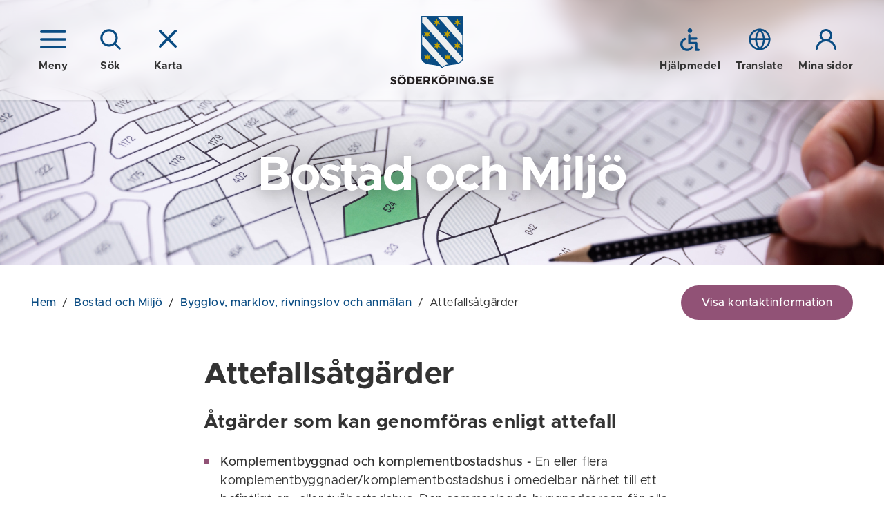

--- FILE ---
content_type: text/html; charset=utf-8
request_url: https://www.soderkoping.se/bostad-miljo/bygglov-marklov-rivningslov-och-anmalan/attefallsatgarder/?view=map
body_size: 57104
content:


<!DOCTYPE html>
<!--[if IE 7]>
<html class="no-js ie8 ie7" lang="sv"> <![endif]-->
<!--[if IE 8]>
<html class="no-js ie8" lang="sv"> <![endif]-->
<!--[if gt IE 8]><!-->
<html class="no-js" lang="sv">
<!--<![endif]-->
<head>
  <!--Cookie consent-->
  <!--<script nonce="7bed080f2e7b4fe18b1f647751bd49f4">window.gdprAppliesGlobally = true; if (!("cmp_id" in window) || window.cmp_id < 1) { window.cmp_id = 0 } if (!("cmp_cdid" in window)) { window.cmp_cdid = "8473b38f6bd6" } if (!("cmp_params" in window)) { window.cmp_params = "" } if (!("cmp_host" in window)) { window.cmp_host = "d.delivery.consentmanager.net" } if (!("cmp_cdn" in window)) { window.cmp_cdn = "cdn.consentmanager.net" } if (!("cmp_proto" in window)) { window.cmp_proto = "https:" } if (!("cmp_codesrc" in window)) { window.cmp_codesrc = "1" } window.cmp_getsupportedLangs = function () { var b = ["DE", "EN", "FR", "IT", "NO", "DA", "FI", "ES", "PT", "RO", "BG", "ET", "EL", "GA", "HR", "LV", "LT", "MT", "NL", "PL", "SV", "SK", "SL", "CS", "HU", "RU", "SR", "ZH", "TR", "UK", "AR", "BS"]; if ("cmp_customlanguages" in window) { for (var a = 0; a < window.cmp_customlanguages.length; a++) { b.push(window.cmp_customlanguages[a].l.toUpperCase()) } } return b }; window.cmp_getRTLLangs = function () { var a = ["AR"]; if ("cmp_customlanguages" in window) { for (var b = 0; b < window.cmp_customlanguages.length; b++) { if ("r" in window.cmp_customlanguages[b] && window.cmp_customlanguages[b].r) { a.push(window.cmp_customlanguages[b].l) } } } return a }; window.cmp_getlang = function (j) { if (typeof (j) != "boolean") { j = true } if (j && typeof (cmp_getlang.usedlang) == "string" && cmp_getlang.usedlang !== "") { return cmp_getlang.usedlang } var g = window.cmp_getsupportedLangs(); var c = []; var f = location.hash; var e = location.search; var a = "languages" in navigator ? navigator.languages : []; if (f.indexOf("cmplang=") != -1) { c.push(f.substr(f.indexOf("cmplang=") + 8, 2).toUpperCase()) } else { if (e.indexOf("cmplang=") != -1) { c.push(e.substr(e.indexOf("cmplang=") + 8, 2).toUpperCase()) } else { if ("cmp_setlang" in window && window.cmp_setlang != "") { c.push(window.cmp_setlang.toUpperCase()) } else { if (a.length > 0) { for (var d = 0; d < a.length; d++) { c.push(a[d]) } } } } } if ("language" in navigator) { c.push(navigator.language) } if ("userLanguage" in navigator) { c.push(navigator.userLanguage) } var h = ""; for (var d = 0; d < c.length; d++) { var b = c[d].toUpperCase(); if (g.indexOf(b) != -1) { h = b; break } if (b.indexOf("-") != -1) { b = b.substr(0, 2) } if (g.indexOf(b) != -1) { h = b; break } } if (h == "" && typeof (cmp_getlang.defaultlang) == "string" && cmp_getlang.defaultlang !== "") { return cmp_getlang.defaultlang } else { if (h == "") { h = "EN" } } h = h.toUpperCase(); return h }; (function () { var n = document; var p = n.getElementsByTagName; var q = window; var f = ""; var b = "_en"; if ("cmp_getlang" in q) { f = q.cmp_getlang().toLowerCase(); if ("cmp_customlanguages" in q) { for (var h = 0; h < q.cmp_customlanguages.length; h++) { if (q.cmp_customlanguages[h].l.toUpperCase() == f.toUpperCase()) { f = "en"; break } } } b = "_" + f } function g(i, e) { var t = ""; i += "="; var s = i.length; var d = location; if (d.hash.indexOf(i) != -1) { t = d.hash.substr(d.hash.indexOf(i) + s, 9999) } else { if (d.search.indexOf(i) != -1) { t = d.search.substr(d.search.indexOf(i) + s, 9999) } else { return e } } if (t.indexOf("&") != -1) { t = t.substr(0, t.indexOf("&")) } return t } var j = ("cmp_proto" in q) ? q.cmp_proto : "https:"; if (j != "http:" && j != "https:") { j = "https:" } var k = ("cmp_ref" in q) ? q.cmp_ref : location.href; var r = n.createElement("script"); r.setAttribute("data-cmp-ab", "1"); var c = g("cmpdesign", ""); var a = g("cmpregulationkey", ""); var o = g("cmpatt", ""); r.src = j + "//" + q.cmp_host + "/delivery/cmp.php?" + ("cmp_id" in q && q.cmp_id > 0 ? "id=" + q.cmp_id : "") + ("cmp_cdid" in q ? "cdid=" + q.cmp_cdid : "") + "&h=" + encodeURIComponent(k) + (c != "" ? "&cmpdesign=" + encodeURIComponent(c) : "") + (a != "" ? "&cmpregulationkey=" + encodeURIComponent(a) : "") + (o != "" ? "&cmpatt=" + encodeURIComponent(o) : "") + ("cmp_params" in q ? "&" + q.cmp_params : "") + (n.cookie.length > 0 ? "&__cmpfcc=1" : "") + "&l=" + f.toLowerCase() + "&o=" + (new Date()).getTime(); r.type = "text/javascript"; r.async = true; if (n.currentScript && n.currentScript.parentElement) { n.currentScript.parentElement.appendChild(r) } else { if (n.body) { n.body.appendChild(r) } else { var m = p("body"); if (m.length == 0) { m = p("div") } if (m.length == 0) { m = p("span") } if (m.length == 0) { m = p("ins") } if (m.length == 0) { m = p("script") } if (m.length == 0) { m = p("head") } if (m.length > 0) { m[0].appendChild(r) } } } var r = n.createElement("script"); r.src = j + "//" + q.cmp_cdn + "/delivery/js/cmp" + b + ".min.js"; r.type = "text/javascript"; r.setAttribute("data-cmp-ab", "1"); r.async = true; if (n.currentScript && n.currentScript.parentElement) { n.currentScript.parentElement.appendChild(r) } else { if (n.body) { n.body.appendChild(r) } else { var m = p("body"); if (m.length == 0) { m = p("div") } if (m.length == 0) { m = p("span") } if (m.length == 0) { m = p("ins") } if (m.length == 0) { m = p("script") } if (m.length == 0) { m = p("head") } if (m.length > 0) { m[0].appendChild(r) } } } })(); window.cmp_addFrame = function (b) { if (!window.frames[b]) { if (document.body) { var a = document.createElement("iframe"); a.style.cssText = "display:none"; if ("cmp_cdn" in window && "cmp_ultrablocking" in window && window.cmp_ultrablocking > 0) { a.src = "//" + window.cmp_cdn + "/delivery/empty.html" } a.name = b; document.body.appendChild(a) } else { window.setTimeout(window.cmp_addFrame, 10, b) } } }; window.cmp_rc = function (h) { var b = document.cookie; var f = ""; var d = 0; while (b != "" && d < 100) { d++; while (b.substr(0, 1) == " ") { b = b.substr(1, b.length) } var g = b.substring(0, b.indexOf("=")); if (b.indexOf(";") != -1) { var c = b.substring(b.indexOf("=") + 1, b.indexOf(";")) } else { var c = b.substr(b.indexOf("=") + 1, b.length) } if (h == g) { f = c } var e = b.indexOf(";") + 1; if (e == 0) { e = b.length } b = b.substring(e, b.length) } return (f) }; window.cmp_stub = function () { var a = arguments; __cmp.a = __cmp.a || []; if (!a.length) { return __cmp.a } else { if (a[0] === "ping") { if (a[1] === 2) { a[2]({ gdprApplies: gdprAppliesGlobally, cmpLoaded: false, cmpStatus: "stub", displayStatus: "hidden", apiVersion: "2.0", cmpId: 31 }, true) } else { a[2](false, true) } } else { if (a[0] === "getUSPData") { a[2]({ version: 1, uspString: window.cmp_rc("") }, true) } else { if (a[0] === "getTCData") { __cmp.a.push([].slice.apply(a)) } else { if (a[0] === "addEventListener" || a[0] === "removeEventListener") { __cmp.a.push([].slice.apply(a)) } else { if (a.length == 4 && a[3] === false) { a[2]({}, false) } else { __cmp.a.push([].slice.apply(a)) } } } } } } }; window.cmp_gppstub = function () { var a = arguments; __gpp.q = __gpp.q || []; if (!a.length) { return __gpp.q } var g = a[0]; var f = a.length > 1 ? a[1] : null; var e = a.length > 2 ? a[2] : null; if (g === "ping") { return { gppVersion: "1.0", cmpStatus: "stub", cmpDisplayStatus: "hidden", apiSupport: [], currentAPI: "", cmpId: 31 } } else { if (g === "addEventListener") { __gpp.e = __gpp.e || []; if (!("lastId" in __gpp)) { __gpp.lastId = 0 } __gpp.lastId++; var c = __gpp.lastId; __gpp.e.push({ id: c, callback: f }); return { eventName: "listenerRegistered", listenerId: c, data: true } } else { if (g === "removeEventListener") { var h = false; __gpp.e = __gpp.e || []; for (var d = 0; d < __gpp.e.length; d++) { if (__gpp.e[d].id == e) { __gpp.e[d].splice(d, 1); h = true; break } } return { eventName: "listenerRemoved", listenerId: e, data: h } } else { if (g === "hasSection" || g === "getSection" || g === "getField" || g === "getGPPString") { return null } else { __gpp.q.push([].slice.apply(a)) } } } } }; window.cmp_msghandler = function (d) { var a = typeof d.data === "string"; try { var c = a ? JSON.parse(d.data) : d.data } catch (f) { var c = null } if (typeof (c) === "object" && c !== null && "__cmpCall" in c) { var b = c.__cmpCall; window.__cmp(b.command, b.parameter, function (h, g) { var e = { __cmpReturn: { returnValue: h, success: g, callId: b.callId } }; d.source.postMessage(a ? JSON.stringify(e) : e, "*") }) } if (typeof (c) === "object" && c !== null && "__uspapiCall" in c) { var b = c.__uspapiCall; window.__uspapi(b.command, b.version, function (h, g) { var e = { __uspapiReturn: { returnValue: h, success: g, callId: b.callId } }; d.source.postMessage(a ? JSON.stringify(e) : e, "*") }) } if (typeof (c) === "object" && c !== null && "__tcfapiCall" in c) { var b = c.__tcfapiCall; window.__tcfapi(b.command, b.version, function (h, g) { var e = { __tcfapiReturn: { returnValue: h, success: g, callId: b.callId } }; d.source.postMessage(a ? JSON.stringify(e) : e, "*") }, b.parameter) } if (typeof (c) === "object" && c !== null && "__gppCall" in c) { var b = c.__gppCall; window.__gpp(b.command, function (h, g) { var e = { __gppReturn: { returnValue: h, success: g, callId: b.callId } }; d.source.postMessage(a ? JSON.stringify(e) : e, "*") }, b.parameter, "version" in b ? b.version : 1) } }; window.cmp_setStub = function (a) { if (!(a in window) || (typeof (window[a]) !== "function" && typeof (window[a]) !== "object" && (typeof (window[a]) === "undefined" || window[a] !== null))) { window[a] = window.cmp_stub; window[a].msgHandler = window.cmp_msghandler; window.addEventListener("message", window.cmp_msghandler, false) } }; window.cmp_setGppStub = function (a) { if (!(a in window) || (typeof (window[a]) !== "function" && typeof (window[a]) !== "object" && (typeof (window[a]) === "undefined" || window[a] !== null))) { window[a] = window.cmp_gppstub; window[a].msgHandler = window.cmp_msghandler; window.addEventListener("message", window.cmp_msghandler, false) } }; window.cmp_addFrame("__cmpLocator"); if (!("cmp_disableusp" in window) || !window.cmp_disableusp) { window.cmp_addFrame("__uspapiLocator") } if (!("cmp_disabletcf" in window) || !window.cmp_disabletcf) { window.cmp_addFrame("__tcfapiLocator") } if (!("cmp_disablegpp" in window) || !window.cmp_disablegpp) { window.cmp_addFrame("__gppLocator") } window.cmp_setStub("__cmp"); if (!("cmp_disabletcf" in window) || !window.cmp_disabletcf) { window.cmp_setStub("__tcfapi") } if (!("cmp_disableusp" in window) || !window.cmp_disableusp) { window.cmp_setStub("__uspapi") } if (!("cmp_disablegpp" in window) || !window.cmp_disablegpp) { window.cmp_setGppStub("__gpp") };</script>-->
  <title>Attefalls&#229;tg&#228;rder - S&#246;derk&#246;pings kommun</title>
  <script nonce="7bed080f2e7b4fe18b1f647751bd49f4">
    (function () {
      document.documentElement.className = document.documentElement.className.replace(/(^|\s)no-js(\s|$)/, '$1$2') + ('js');
    })();
  </script>
  <meta charset="utf-8" />
  <meta name="viewport" content="width=device-width, initial-scale=1">
  <meta name="description" content="Attefalls&#229;tg&#228;rder" />
  <meta property="og:title" content="Attefalls&#229;tg&#228;rder" />
  <meta property="og:description" content="Attefalls&#229;tg&#228;rder" />
  
  
  <meta property="og:locale" content="sv_SE" />
  <link href="/favicon.ico" rel="shortcut icon" type="image/x-icon" />
  
  <link rel="stylesheet" href="/frontend/dist/main.css?2.0.30.0" />
  <link href="https://customer.cludo.com/css/templates/v2.1/essentials/cludo-search.min.css" type="text/css" rel="stylesheet" />
  
  
  
  <script type="text/javascript" src="/modules/EPiServer.Vizzit/ClientResources/js/vizzit.integration.js"></script>
<script type="text/javascript">
$vizzit$ = typeof $vizzit$ != 'undefined' ? $vizzit$ : {};
</script>
<script type="text/javascript">
$vizzit$ = {keys: $vizzit$.keys || {},client: $vizzit$.client || {},config: $vizzit$.config || {},endpoint: $vizzit$.endpoint || {},};
</script>
<script type="text/javascript">
$vizzit$.keys.public = 'f2dymOJBhNQhcQrcig7pEAtbvWnoSsW42vRmqjy4Hz4=';
</script>
<script type="text/javascript">
$vizzit$.config.cookie_auto = false;
</script>

</head>
<body class="page">



  <!--eri-no-index-->
    <div class="skip">
      <a href="#innehall">Gå till innehåll</a>
    </div>

  
    <div class="search" id="search">
      <div class="search-form">
        <form method="GET" autocomplete="off" id="cludo-search-form" class="search-form__inner" action="/sok/">
          <label for="query">S&#246;k p&#229; webbplatsen</label>
          <input type="search" name="query" id="query" placeholder="Vad letar du efter?" />
          <button type="submit">
            <span class="icon "><svg class="icon__svg icon__search-dims"><use xlink:href="/frontend/dist/icons.svg#search"></use></svg></span>
            S&#214;K
          </button>
        </form>
      </div>
    </div>
      <div id="MapContainer" class="map-overlay hidden" data-map-container-ref="1105"></div>

  <header class="header header--solid" data-module="Header">
    <div class="header__bg"></div>
    <div class="header__overlay"></div>
    <div class="header__inner wrap">
      <div class="header__group">
          <a href="?view=nav" class="icon-button header__group__nav-button" data-module="Navigation" aria-controls="Navigation">
            <span class="icon "><svg class="icon__svg icon__nav-dims"><use xlink:href="/frontend/dist/icons.svg#nav"></use></svg></span>
            <span class="icon hidden"><svg class="icon__svg icon__cross-dims"><use xlink:href="/frontend/dist/icons.svg#cross"></use></svg></span>
            <span class="icon-button__text">Meny</span>
          </a>
                  <a href="?view=search" class="icon-button header__group__search-button" data-module="Search" aria-controls="search">
            <span class="icon "><svg class="icon__svg icon__search-dims"><use xlink:href="/frontend/dist/icons.svg#search"></use></svg></span>
            <span class="icon hidden"><svg class="icon__svg icon__cross-dims"><use xlink:href="/frontend/dist/icons.svg#cross"></use></svg></span>
            <span class="icon-button__text">Sök</span>
          </a>
                    <a href="/bostad-miljo/bygglov-marklov-rivningslov-och-anmalan/attefallsatgarder/" class="js-only icon-button header__group__map-button" data-module="MapOverlay" aria-controls="MapContainer">
              <span class="icon "><svg class="icon__svg icon__cross-dims"><use xlink:href="/frontend/dist/icons.svg#cross"></use></svg></span>
              <span class="icon-button__text">Karta</span>
            </a>
      </div>

        <div class="header__logotype">
          <a href="/">
              <img src="/frontend/assets/images/logotype-shield.svg" width="61" alt="" aria-hidden="true" />
              <img src="/frontend/assets/images/logotype-text.svg" width="150" alt="Till startsidan - S&#246;derk&#246;pings kommun" />
          </a>
        </div>
      <div class="header__group">
          <a href="/om-webbplatsen/hjalpmedel/" class="icon-button">
            <span class="icon "><svg class="icon__svg icon__a11y-dims"><use xlink:href="/frontend/dist/icons.svg#a11y"></use></svg></span>
            <span class="icon-button__text">Hjälpmedel</span>
          </a>

          <a href="/om-webbplatsen/translate/" class="icon-button">
            <span class="icon "><svg class="icon__svg icon__globe-dims"><use xlink:href="/frontend/dist/icons.svg#globe"></use></svg></span>
            <span class="icon-button__text">Translate</span>
          </a>

          <a href="https://minasidor.soderkoping.se/oversikt" class="icon-button">
            <span class="icon "><svg class="icon__svg icon__user-dims"><use xlink:href="/frontend/dist/icons.svg#user"></use></svg></span>
            <span class="icon-button__text">Mina sidor</span>
          </a>
      </div>
    </div>
    
  </header>
  
<nav id="Navigation" class="navigation " aria-label="Meny">
    
    <div class="navigation__header">

        <a href="/bostad-miljo/bygglov-marklov-rivningslov-och-anmalan/attefallsatgarder/" aria-role="button" class="icon-button navigation__close">
            <span class="icon "><svg class="icon__svg icon__cross-dims"><use xlink:href="/frontend/dist/icons.svg#cross"></use></svg></span>
            <span class="icon-button__text">Dölj meny</span>
        </a>

        <button class="navigation__pin">
            <span class="icon "><svg class="icon__svg icon__thumbpin-dims"><use xlink:href="/frontend/dist/icons.svg#thumbpin"></use></svg></span>
            <span class="visually-hidden">Nåla fast meny</span>
        </button>


            <a href="/bostad-miljo/bygglov-marklov-rivningslov-och-anmalan/attefallsatgarder/" class="icon-button navigation__map" data-module="MapOverlay">
                <span class="icon "><svg class="icon__svg icon__cross-dims"><use xlink:href="/frontend/dist/icons.svg#cross"></use></svg></span>
                <span class="icon-button__text">Karta</span>
            </a>

    </div>

    <div class="navigation__inner">
        <div class="navigation__main">
            <ul class="nav-tree nav-tree--icons" data-module="NavTree" data-fetch-url="/menu/fetchsubnavigationitems">
                    <li class="nav-tree__child">
        <div class="nav-tree__child__row">                
            <a href="/forskola-skola/">
<span class="icon icon--fixed"><svg class="icon__svg icon__arrow-dims"><use xlink:href="/frontend/dist/icons.svg#arrow"></use></svg></span>                F&#246;rskola och Skola
            </a>
                <button aria-label=+ class="nav-tree__child__row__toggle js-only " data-id="30" data-lang="sv" data-loaded="false">
                    <span class="icon "><svg class="icon__svg icon__chevron-nav-dims"><use xlink:href="/frontend/dist/icons.svg#chevron-nav"></use></svg></span>
                </button>
        </div>
            <div class="nav-tree__child__children">
            </div>
    </li>
    <li class="nav-tree__child nav-tree__child--expanded">
        <div class="nav-tree__child__row">                
            <a href="/bostad-miljo/">
<span class="icon icon--fixed"><svg class="icon__svg icon__house-dims"><use xlink:href="/frontend/dist/icons.svg#house"></use></svg></span>                Bostad och Milj&#246;
            </a>
                <button aria-label=- class="nav-tree__child__row__toggle js-only  nav-tree__child__row__toggle--expanded" data-id="44" data-lang="sv" data-loaded="true">
                    <span class="icon "><svg class="icon__svg icon__chevron-nav-dims"><use xlink:href="/frontend/dist/icons.svg#chevron-nav"></use></svg></span>
                </button>
        </div>
            <div class="nav-tree__child__children">
                    <ul class="nav-tree">
                            <li class="nav-tree__child">
        <div class="nav-tree__child__row">                
            <a href="/bostad-miljo/din-bostad/">
                Din bostad
            </a>
                <button aria-label=+ class="nav-tree__child__row__toggle js-only " data-id="228" data-lang="sv" data-loaded="false">
                    <span class="icon "><svg class="icon__svg icon__chevron-nav-dims"><use xlink:href="/frontend/dist/icons.svg#chevron-nav"></use></svg></span>
                </button>
        </div>
            <div class="nav-tree__child__children">
            </div>
    </li>
    <li class="nav-tree__child">
        <div class="nav-tree__child__row">                
            <a href="/bostad-miljo/hitta-ny-bostad/">
                Hitta ny bostad
            </a>
                <button aria-label=+ class="nav-tree__child__row__toggle js-only " data-id="230" data-lang="sv" data-loaded="false">
                    <span class="icon "><svg class="icon__svg icon__chevron-nav-dims"><use xlink:href="/frontend/dist/icons.svg#chevron-nav"></use></svg></span>
                </button>
        </div>
            <div class="nav-tree__child__children">
            </div>
    </li>
    <li class="nav-tree__child nav-tree__child--expanded">
        <div class="nav-tree__child__row">                
            <a href="/bostad-miljo/bygglov-marklov-rivningslov-och-anmalan/">
                Bygglov, marklov, rivningslov och anm&#228;lan
            </a>
                <button aria-label=- class="nav-tree__child__row__toggle js-only  nav-tree__child__row__toggle--expanded" data-id="14112" data-lang="sv" data-loaded="true">
                    <span class="icon "><svg class="icon__svg icon__chevron-nav-dims"><use xlink:href="/frontend/dist/icons.svg#chevron-nav"></use></svg></span>
                </button>
        </div>
            <div class="nav-tree__child__children">
                    <ul class="nav-tree">
                            <li class="nav-tree__child">
        <div class="nav-tree__child__row">                
            <a href="/bostad-miljo/bygglov-marklov-rivningslov-och-anmalan/stora-forandringar-i-plan--och-bygglagen/">
                Stora f&#246;r&#228;ndringar i plan- och bygglagen
            </a>
        </div>
    </li>
    <li class="nav-tree__child">
        <div class="nav-tree__child__row">                
            <a href="/bostad-miljo/bygglov-marklov-rivningslov-och-anmalan/nya-byggregler-galler-fran-1-juli-2025/">
                Nya byggregler g&#228;ller fr&#229;n 1 juli 2025
            </a>
        </div>
    </li>
    <li class="nav-tree__child">
        <div class="nav-tree__child__row">                
            <a href="/bostad-miljo/bygglov-marklov-rivningslov-och-anmalan/Nar-behovs-bygglov/">
                N&#228;r beh&#246;vs bygglov?
            </a>
        </div>
    </li>
    <li class="nav-tree__child">
        <div class="nav-tree__child__row">                
            <a href="/bostad-miljo/bygglov-marklov-rivningslov-och-anmalan/sa-ansoker-du/">
                S&#229; ans&#246;ker du
            </a>
        </div>
    </li>
    <li class="nav-tree__child">
        <div class="nav-tree__child__row">                
            <a href="/bostad-miljo/bygglov-marklov-rivningslov-och-anmalan/anmalan/">
                Anm&#228;lan
            </a>
        </div>
    </li>
    <li class="nav-tree__child nav-tree__child--selected">
        <div class="nav-tree__child__row">                
            <a href="/bostad-miljo/bygglov-marklov-rivningslov-och-anmalan/attefallsatgarder/">
                Attefalls&#229;tg&#228;rder
            </a>
        </div>
    </li>
    <li class="nav-tree__child">
        <div class="nav-tree__child__row">                
            <a href="/bostad-miljo/bygglov-marklov-rivningslov-och-anmalan/bygglovsanmalan/">
                Bygglov eller anm&#228;lan?
            </a>
        </div>
    </li>
    <li class="nav-tree__child">
        <div class="nav-tree__child__row">                
            <a href="/bostad-miljo/bygglov-marklov-rivningslov-och-anmalan/bygglovsansokan/">
                Bygglovsans&#246;kan
            </a>
        </div>
    </li>
    <li class="nav-tree__child">
        <div class="nav-tree__child__row">                
            <a href="/bostad-miljo/bygglov-marklov-rivningslov-och-anmalan/bygglovsprocessen/">
                Bygglovsprocessen
            </a>
        </div>
    </li>
    <li class="nav-tree__child">
        <div class="nav-tree__child__row">                
            <a href="/bostad-miljo/bygglov-marklov-rivningslov-och-anmalan/forhandsbesked/">
                F&#246;rhandsbesked
            </a>
        </div>
    </li>
    <li class="nav-tree__child">
        <div class="nav-tree__child__row">                
            <a href="/bostad-miljo/bygglov-marklov-rivningslov-och-anmalan/kart--och-mattjanster/">
                Kart- och m&#228;ttj&#228;nster
            </a>
        </div>
    </li>
    <li class="nav-tree__child">
        <div class="nav-tree__child__row">                
            <a href="/bostad-miljo/bygglov-marklov-rivningslov-och-anmalan/kontrollansvarig/">
                Kontrollansvarig
            </a>
        </div>
    </li>
    <li class="nav-tree__child">
        <div class="nav-tree__child__row">                
            <a href="/bostad-miljo/bygglov-marklov-rivningslov-och-anmalan/marklov/">
                Marklov
            </a>
        </div>
    </li>
    <li class="nav-tree__child">
        <div class="nav-tree__child__row">                
            <a href="/bostad-miljo/bygglov-marklov-rivningslov-och-anmalan/rivningslov/">
                Rivningslov
            </a>
        </div>
    </li>
    <li class="nav-tree__child">
        <div class="nav-tree__child__row">                
            <a href="/bostad-miljo/bygglov-marklov-rivningslov-och-anmalan/strandskydd/">
                Strandskydd
            </a>
        </div>
    </li>
    <li class="nav-tree__child">
        <div class="nav-tree__child__row">                
            <a href="/bostad-miljo/bygglov-marklov-rivningslov-och-anmalan/taxor/">
                Taxor och avgifter
            </a>
        </div>
    </li>
    <li class="nav-tree__child">
        <div class="nav-tree__child__row">                
            <a href="/bostad-miljo/bygglov-marklov-rivningslov-och-anmalan/annonsering-bygglov/">
                Annonsering bygglov
            </a>
        </div>
    </li>

                    </ul>
            </div>
    </li>
    <li class="nav-tree__child">
        <div class="nav-tree__child__row">                
            <a href="/bostad-miljo/avfall-atervinning/">
                Avfall &amp; &#197;tervinning
            </a>
                <button aria-label=+ class="nav-tree__child__row__toggle js-only " data-id="226" data-lang="sv" data-loaded="false">
                    <span class="icon "><svg class="icon__svg icon__chevron-nav-dims"><use xlink:href="/frontend/dist/icons.svg#chevron-nav"></use></svg></span>
                </button>
        </div>
            <div class="nav-tree__child__children">
            </div>
    </li>
    <li class="nav-tree__child">
        <div class="nav-tree__child__row">                
            <a href="/bostad-miljo/vatten-avlopp/">
                Vatten &amp; Avlopp
            </a>
                <button aria-label=+ class="nav-tree__child__row__toggle js-only " data-id="234" data-lang="sv" data-loaded="false">
                    <span class="icon "><svg class="icon__svg icon__chevron-nav-dims"><use xlink:href="/frontend/dist/icons.svg#chevron-nav"></use></svg></span>
                </button>
        </div>
            <div class="nav-tree__child__children">
            </div>
    </li>
    <li class="nav-tree__child">
        <div class="nav-tree__child__row">                
            <a href="/bostad-miljo/energi-och-klimatradgivning/">
                Energi- och klimatr&#229;dgivning
            </a>
        </div>
    </li>
    <li class="nav-tree__child">
        <div class="nav-tree__child__row">                
            <a href="/bostad-miljo/miljo-och-halsa/">
                Milj&#246;- och h&#228;lsoskydd
            </a>
                <button aria-label=+ class="nav-tree__child__row__toggle js-only " data-id="233" data-lang="sv" data-loaded="false">
                    <span class="icon "><svg class="icon__svg icon__chevron-nav-dims"><use xlink:href="/frontend/dist/icons.svg#chevron-nav"></use></svg></span>
                </button>
        </div>
            <div class="nav-tree__child__children">
            </div>
    </li>
    <li class="nav-tree__child">
        <div class="nav-tree__child__row">                
            <a href="/bostad-miljo/Livsmedel/">
                Livsmedel
            </a>
                <button aria-label=+ class="nav-tree__child__row__toggle js-only " data-id="229" data-lang="sv" data-loaded="false">
                    <span class="icon "><svg class="icon__svg icon__chevron-nav-dims"><use xlink:href="/frontend/dist/icons.svg#chevron-nav"></use></svg></span>
                </button>
        </div>
            <div class="nav-tree__child__children">
            </div>
    </li>
    <li class="nav-tree__child">
        <div class="nav-tree__child__row">                
            <a href="/bostad-miljo/flytta-till-soderkoping/">
                Flytta till S&#246;derk&#246;ping
            </a>
        </div>
    </li>

                    </ul>
            </div>
    </li>
    <li class="nav-tree__child">
        <div class="nav-tree__child__row">                
            <a href="/samhalle-trafik/">
<span class="icon icon--fixed"><svg class="icon__svg icon__cone-dims"><use xlink:href="/frontend/dist/icons.svg#cone"></use></svg></span>                Samh&#228;lle och Trafik
            </a>
                <button aria-label=+ class="nav-tree__child__row__toggle js-only " data-id="45" data-lang="sv" data-loaded="false">
                    <span class="icon "><svg class="icon__svg icon__chevron-nav-dims"><use xlink:href="/frontend/dist/icons.svg#chevron-nav"></use></svg></span>
                </button>
        </div>
            <div class="nav-tree__child__children">
            </div>
    </li>
    <li class="nav-tree__child">
        <div class="nav-tree__child__row">                
            <a href="/turism/">
<span class="icon icon--fixed"><svg class="icon__svg icon__sun-dims"><use xlink:href="/frontend/dist/icons.svg#sun"></use></svg></span>                Visit S&#246;derk&#246;ping
            </a>
                <button aria-label=+ class="nav-tree__child__row__toggle js-only " data-id="21152" data-lang="sv" data-loaded="false">
                    <span class="icon "><svg class="icon__svg icon__chevron-nav-dims"><use xlink:href="/frontend/dist/icons.svg#chevron-nav"></use></svg></span>
                </button>
        </div>
            <div class="nav-tree__child__children">
            </div>
    </li>
    <li class="nav-tree__child">
        <div class="nav-tree__child__row">                
            <a href="/stod-omsorg/">
<span class="icon icon--fixed"><svg class="icon__svg icon__heart-dims"><use xlink:href="/frontend/dist/icons.svg#heart"></use></svg></span>                St&#246;d och Omsorg
            </a>
                <button aria-label=+ class="nav-tree__child__row__toggle js-only " data-id="46" data-lang="sv" data-loaded="false">
                    <span class="icon "><svg class="icon__svg icon__chevron-nav-dims"><use xlink:href="/frontend/dist/icons.svg#chevron-nav"></use></svg></span>
                </button>
        </div>
            <div class="nav-tree__child__children">
            </div>
    </li>
    <li class="nav-tree__child">
        <div class="nav-tree__child__row">                
            <a href="/kultur-fritid/">
<span class="icon icon--fixed"><svg class="icon__svg icon__note-dims"><use xlink:href="/frontend/dist/icons.svg#note"></use></svg></span>                Kultur och Fritid
            </a>
                <button aria-label=+ class="nav-tree__child__row__toggle js-only " data-id="51" data-lang="sv" data-loaded="false">
                    <span class="icon "><svg class="icon__svg icon__chevron-nav-dims"><use xlink:href="/frontend/dist/icons.svg#chevron-nav"></use></svg></span>
                </button>
        </div>
            <div class="nav-tree__child__children">
            </div>
    </li>
    <li class="nav-tree__child">
        <div class="nav-tree__child__row">                
            <a href="/kommun-politik/">
<span class="icon icon--fixed"><svg class="icon__svg icon__gavel-dims"><use xlink:href="/frontend/dist/icons.svg#gavel"></use></svg></span>                Kommun och Politik
            </a>
                <button aria-label=+ class="nav-tree__child__row__toggle js-only " data-id="55" data-lang="sv" data-loaded="false">
                    <span class="icon "><svg class="icon__svg icon__chevron-nav-dims"><use xlink:href="/frontend/dist/icons.svg#chevron-nav"></use></svg></span>
                </button>
        </div>
            <div class="nav-tree__child__children">
            </div>
    </li>
    <li class="nav-tree__child">
        <div class="nav-tree__child__row">                
            <a href="/naringsliv-och-arbete/">
<span class="icon icon--fixed"><svg class="icon__svg icon__arrow-dims"><use xlink:href="/frontend/dist/icons.svg#arrow"></use></svg></span>                N&#228;ringsliv och Arbete
            </a>
                <button aria-label=+ class="nav-tree__child__row__toggle js-only " data-id="14044" data-lang="sv" data-loaded="false">
                    <span class="icon "><svg class="icon__svg icon__chevron-nav-dims"><use xlink:href="/frontend/dist/icons.svg#chevron-nav"></use></svg></span>
                </button>
        </div>
            <div class="nav-tree__child__children">
            </div>
    </li>

            </ul>
        </div>
        <div class="navigation__additional">
            <ul class="link-list link-list--smaller">
                    <li>
                        <a href="/om-webbplatsen/hjalpmedel/">
                            Hjälpmedel
                        </a>
                    </li>
                                    <li>
                        <a href="/om-webbplatsen/translate/">
                            Translate
                        </a>
                    </li>
                                    <li>
                        <a href="https://minasidor.soderkoping.se/oversikt">
                            Mina sidor
                        </a>
                    </li>
                                    <li>
                        <a href="/press/">
                            Press
                        </a>
                    </li>
                                    <li>
                        <a href="/kontakter/">
                            Kontakter
                        </a>
                    </li>
            </ul>            
        </div>
        <div class="navigation__footer">
            <p>
                <strong>
Söderköpings kommun</strong><br />
                
614 80 Söderköping
            </p>
            <p>
                
0121-181 00<br />
                <a href="mailto:kommun@soderkoping.se ">
kommun@soderkoping.se </a>
            </p>
        </div>
    </div>
    

</nav>


  <!--/eri-no-index-->


    <div class="content">
      <!--eri-no-index-->
        <div class="content__header" style="background-image: url(&#39;/contentassets/320c73b8ca1043049fb259d601069ad8/31932489-karta.jpg&#39;)">
            <div class="content__header__inner">
                  <h1 class="content__header__title">
Bostad och Miljö</h1>
            </div>
          </div>
      <!--/eri-no-index-->

        <div data-module="Toggle" class="toggle toggle__contact">
          <div class="content__tools wrap">
            <!--eri-no-index-->
            <!--eri-no-index-->
<div id="path" class="path">  
    <div class="path__inner">
        <div class="path__inner__overflow">
            <a href="/">Hem</a><span> / </span><a href="/bostad-miljo/">Bostad och Milj&#246;</a><span> / </span><a href="/bostad-miljo/bygglov-marklov-rivningslov-och-anmalan/">Bygglov, marklov, rivningslov och anm&#228;lan</a><span> / </span>
Attefallsåtgärder
        </div>        
    </div> 
</div>
<!--/eri-no-index-->
            <button class="button toggle__control js-only" data-expand-text="Visa kontaktinformation" data-collapse-text="Dölj kontaktinformation">Visa kontaktinformation</button>
            <!--/eri-no-index-->
          </div>
          <div class="content__info toggle__area" id="contact-info">
                <div class="wrap wrap--narrow">
        <h2 class="heading-4 heading-4--border">Kontaktinformation</h2>
        <ul class="teasers">
                <li class="teaser">
                    <h3 class="teaser__heading">Bygglovshandl&#228;ggare</h3>
                    <div class="teaser__body">
                        <p class="teaser__body__text">
    <a href="mailto:samhallsbyggnadsnamnden@soderkoping.se">samhallsbyggnadsnamnden@soderkoping.se</a><br/>Telefon: 0121-184 89<br/></p>

    <div class="text">
        <p><strong>Telefontider</strong></p>
<p>Klockan 9.30-11.30 p&aring; m&aring;ndagar och onsdagar.</p>
<p>Fysiska m&ouml;ten med bygglovshandl&auml;ggare bokas via telefontiderna.</p>
<p>&nbsp;</p>
    </div>

                    </div>
                </li>
            <li class="teaser" aria-hidden="true"></li>
        </ul>
    </div>

          </div>
        </div>
      
        <main class="wrap wrap--narrow">
          <div>
            <div class="text text--main" id="main-body">
              <h1 id="innehall">
Attefallsåtgärder</h1>






              
              



<h2>&Aring;tg&auml;rder som kan genomf&ouml;ras enligt attefall</h2>
<ul>
<li><strong>Komplementbyggnad och komplementbostadshus -&nbsp;</strong>En eller flera komplementbyggnader/komplementbostadshus i omedelbar n&auml;rhet till ett befintligt en- eller tv&aring;bostadshus. Den sammanlagda byggnadsarean f&ouml;r alla Attefallshus p&aring; fastigheten f&aring;r vara max 30 kvm. Byggnaden f&aring;r anv&auml;ndas som till exempel permanentbostadshus, garage, f&ouml;rr&aring;d eller g&auml;ststuga.</li>
<li><strong>Tillbyggnad -&nbsp;</strong>En tillbyggnad p&aring; 15 kvadratmeter bruttoarea p&aring; ett en- eller tv&aring;bostadshus.</li>
<li><strong>Takkupor -&nbsp;</strong>Uppf&ouml;ra tv&aring; takkupor p&aring; ett en- eller tv&aring;bostadshus som inte redan har takkupor. Bygglov kr&auml;vs dock fortfarande f&ouml;r takkupor som inneb&auml;r ingrepp i husets b&auml;rande konstruktion.</li>
<li><strong>Inreda ytterligare bostad i ett enbostadshus</strong></li>
</ul>
<h2>Anm&auml;lan kr&auml;vs</h2>
<p>Samma krav som om &aring;tg&auml;rden kr&auml;vt bygglov g&auml;ller f&ouml;r bland annat utformning, anpassning och p&aring;verkan p&aring; omgivningen.&nbsp;Ist&auml;llet f&ouml;r bygglov m&aring;ste alltid en anm&auml;lan g&ouml;ras till kommunen med en anm&auml;lningsblankett. Fortfarande g&auml;ller att kommunen ska ha fattat ett beslut om startbesked innan du f&aring;r b&ouml;rja bygga.</p>
<p>N&aring;gon avsev&auml;rd f&ouml;renkling av byggprocessen f&ouml;ljer d&auml;rf&ouml;r inte, utan f&ouml;renklingen ligger snarare i m&ouml;jligheten att &aring;tg&auml;rderna f&aring;r avvika fr&aring;n detaljplanen. Avst&aring;ndet 4,5 meter till granne g&auml;ller, men om man kommer &ouml;verens g&aring;r det bra att bygga n&auml;rmare. Vi rekommenderar ett skriftligt godk&auml;nnande p&aring; &ouml;verenskommelsen fr&aring;n samtliga lagfarna &auml;gare. De handlingar som beh&ouml;ver l&auml;mnas in tillsammans med anm&auml;lan &auml;r till stor del detsamma som vid en bygglovspr&ouml;vning. Avgift kommer att tas ut f&ouml;r kommunens handl&auml;ggning av anm&auml;lan.</p>
<p>Reglerna f&ouml;r strandskydd &auml;r of&ouml;r&auml;ndrade, vilket betyder att strandskyddsdispens kan beh&ouml;vas &auml;ven om bygglov inte beh&ouml;vs.</p>
<h3><span style="background-color: #ffffff;">Skicka in anm&auml;lan</span></h3>
<p><a href="https://minasidor.soderkoping.se/oversikt">Ans&ouml;k digitalt via v&aring;r E-tj&auml;nst och hitta v&aring;ra blanketter</a></p>
<p><a href="/bostad-miljo/bygglov-marklov-rivningslov-och-anmalan/kontrollansvarig/">Mer information om ditt &auml;rende kr&auml;ver kontrollansvarig</a></p>
<p>Kom ih&aring;g att ju tydligare handlingarna &auml;r, desto snabbare kan vi behandla din ans&ouml;kan.</p>
<h3>Det h&auml;r ska anm&auml;lan inneh&aring;lla</h3>
<p>Ange skala, pappersformat och fastighetsbeteckning p&aring; samtliga ritningar. De m&aring;ste vara m&aring;ttsatta och skalenliga. Ritningarna ska vara fackmannam&auml;ssigt utf&ouml;rda, tydliga och l&auml;ttl&auml;sta med svart text p&aring; vitt papper (inte rutat papper), helst p&aring; A3 nedvikt till A4 i ett exemplar. Handl&auml;ggaren beslutar vilket underlag som beh&ouml;vs f&ouml;r att kunna g&ouml;ra en bed&ouml;mning av &auml;rendet.</p>
<p>Under rubrikerna nedan finns information kring vad anm&auml;lan f&ouml;r olika &aring;tg&auml;rder ska inneh&aring;lla. Anm&auml;lan beh&ouml;ver bland annat inneh&aring;lla en situationsplan. Vilken typ av karta du beh&ouml;ver som underlag beror p&aring; vad du ska g&ouml;ra. F&ouml;r eventuella kartor och situationsplaner kontakta kommunens m&auml;tingenj&ouml;r.</p>

<div><div><div class="container container--solid container--wide">
        <h2 class="container__heading">Inneh&#229;ll i attefallsanm&#228;lan</h2>
    <div class="container__body accordion">
        <ul class="accordion__items">
                <li class="accordion__item toggle" data-module="Toggle" data-toggle-expanded="false" id="_16744">
                    <strong class="accordion__item__title">
                        <a href="?exp=16744#_16744" class="toggle__control" aria-expanded="false">
                            <span class="accordion__item__title__text">Komplementbyggnad</span>
                            <span class="accordion__item__title__icon">
                                <span class="icon "><svg class="icon__svg icon__chevron-dims"><use xlink:href="/frontend/dist/icons.svg#chevron"></use></svg></span>
                            </span>
                        </a>
                    </strong>
                    <div class="accordion__item__body toggle__area">
                        <div class="text">
                            <p>Anm&auml;lan ska inneh&aring;lla</p>
<ol>
<li>Ans&ouml;kningsblankett</li>
<li>Situationsplan uppr&auml;ttad p&aring; nybyggnadskarta.</li>
<li>Planritning, skala 1:100</li>
<li>Fasadritningar med marksektioner, skala 1:100</li>
<li>Sektionsritning, skala 1:100</li>
<li>Konstruktionsritningar stomme och grund</li>
<li>F&ouml;rslag till kontrollplan</li>
</ol>
                        </div>
                    </div>
                </li>
                <li class="accordion__item toggle" data-module="Toggle" data-toggle-expanded="false" id="_16745">
                    <strong class="accordion__item__title">
                        <a href="?exp=16745#_16745" class="toggle__control" aria-expanded="false">
                            <span class="accordion__item__title__text">Komplementbostadshus</span>
                            <span class="accordion__item__title__icon">
                                <span class="icon "><svg class="icon__svg icon__chevron-dims"><use xlink:href="/frontend/dist/icons.svg#chevron"></use></svg></span>
                            </span>
                        </a>
                    </strong>
                    <div class="accordion__item__body toggle__area">
                        <div class="text">
                            <p>Anm&auml;lan ska inneh&aring;lla</p>
<ol>
<li>Ans&ouml;kningsblankett</li>
<li>Situationsplan uppr&auml;ttad p&aring; nybyggnadskarta.</li>
<li>M&ouml;blerad planritning, skala 1:100</li>
<li>Fasadritningar med marksektioner, skala 1:100</li>
<li>Sektionsritning, skala 1:100</li>
<li>Konstruktionsritningar stomme och grund</li>
<li>Uppgifter om kontrollansvarig</li>
<li>F&ouml;rslag till kontrollplan</li>
</ol>
                        </div>
                    </div>
                </li>
                <li class="accordion__item toggle" data-module="Toggle" data-toggle-expanded="false" id="_16746">
                    <strong class="accordion__item__title">
                        <a href="?exp=16746#_16746" class="toggle__control" aria-expanded="false">
                            <span class="accordion__item__title__text">Tillbyggnad</span>
                            <span class="accordion__item__title__icon">
                                <span class="icon "><svg class="icon__svg icon__chevron-dims"><use xlink:href="/frontend/dist/icons.svg#chevron"></use></svg></span>
                            </span>
                        </a>
                    </strong>
                    <div class="accordion__item__body toggle__area">
                        <div class="text">
                            <p>Anm&auml;lan ska inneh&aring;lla:</p>
<ol>
<li>Ans&ouml;kningsblankett</li>
<li>Situationsplan uppr&auml;ttad p&aring; nybyggnadskarta, skala 1:400</li>
<li>Planritning/ar, skala 1:100</li>
<li>Fasadritningar med marksektioner, skala 1:100</li>
<li>Sektionsritning, skala 1:100</li>
<li>Konstruktionsritningar stomme och grund</li>
<li>Eventuellt fotografier av befintlig byggnad/mark</li>
<li>F&ouml;rslag till kontrollplan</li>
</ol>
                        </div>
                    </div>
                </li>
                <li class="accordion__item toggle" data-module="Toggle" data-toggle-expanded="false" id="_16748">
                    <strong class="accordion__item__title">
                        <a href="?exp=16748#_16748" class="toggle__control" aria-expanded="false">
                            <span class="accordion__item__title__text">Inreda ytterligare en bostad</span>
                            <span class="accordion__item__title__icon">
                                <span class="icon "><svg class="icon__svg icon__chevron-dims"><use xlink:href="/frontend/dist/icons.svg#chevron"></use></svg></span>
                            </span>
                        </a>
                    </strong>
                    <div class="accordion__item__body toggle__area">
                        <div class="text">
                            <p>Anm&auml;lan ska inneh&aring;lla:</p>
<ol>
<li>Ans&ouml;kningsblankett</li>
<li>Situationsplan uppr&auml;ttad p&aring; nybyggnadskarta.</li>
<li>Parkering ska redovisas.</li>
<li>M&ouml;blerad planritning/ar, skala 1:100</li>
<li>Fasadritningar (om utv&auml;ndiga &auml;ndringar sker), skala 1:100</li>
<li>Sektionsritning, skala 1:100</li>
<li>F&ouml;rslag till kontrollplan</li>
</ol>
                        </div>
                    </div>
                </li>
                <li class="accordion__item toggle" data-module="Toggle" data-toggle-expanded="false" id="_16747">
                    <strong class="accordion__item__title">
                        <a href="?exp=16747#_16747" class="toggle__control" aria-expanded="false">
                            <span class="accordion__item__title__text">Takkupor</span>
                            <span class="accordion__item__title__icon">
                                <span class="icon "><svg class="icon__svg icon__chevron-dims"><use xlink:href="/frontend/dist/icons.svg#chevron"></use></svg></span>
                            </span>
                        </a>
                    </strong>
                    <div class="accordion__item__body toggle__area">
                        <div class="text">
                            <p>Anm&auml;lan ska inneh&aring;lla:</p>
<ol>
<li>Ans&ouml;kningsblankett</li>
<li>Planritning, skala 1:100</li>
<li>Fasadritningar, skala 1:100</li>
<li>Sektionsritning, skala 1:100</li>
<li>Fotografier av befintlig byggnad</li>
<li>Konstruktionsritningar stomme</li>
<li>F&ouml;rslag till kontrollplan</li>
</ol>
                        </div>
                    </div>
                </li>
        </ul>
    </div>
</div>
</div></div>


            </div>


    <!--eri-no-index-->


    


<div class="content__footer toggle" data-module="Toggle" data-toggle-expanded="false">
    <a class="button button--smaller button--outlined toggle__control" href="/bostad-miljo/bygglov-marklov-rivningslov-och-anmalan/attefallsatgarder/?mode=comment#comment-wrapper" rel="nofollow" data-page-id="9248">
        <span class="icon "><svg class="icon__svg icon__pencil-dims"><use xlink:href="/frontend/dist/icons.svg#pencil"></use></svg></span>
        F&#246;resl&#229; en &#228;ndring
    </a>
    <span class="content__footer__pubdate">
Sidan granskad 2025-04-16
    </span>
    <div class="content__footer__form toggle__area">
        <div class="form">
    <button class="icon-button icon-button--no-text icon--button--smaller toggle__close content__footer__form__close" aria-label="Stäng"><span class="icon "><svg class="icon__svg icon__cross-dims"><use xlink:href="/frontend/dist/icons.svg#cross"></use></svg></span></button>
        <h2 class="form__heading">F&#246;resl&#229; en &#228;ndring</h2>
        <form action="/Comment/Submit" id="comment-form" method="post">
            <input name="__RequestVerificationToken" type="hidden" value="L-svb1FqY8x_X0j-Wv86bSM_6js7aQhx9oxZ3263kFGUh_xXzo-RdZ1keVNYni2DZrxEj32JdQd9YY_xTxcEMLLDvCL-ayWl9tQhI6JwoVs1" />
            <input id="CurrentPageId" name="CurrentPageId" type="hidden" value="9248" />


        <div class="form__row">
            <div class="form__row__col">
                <label class="form__label" for="Name">Ditt namn (måste anges)</label>
                <input class="form__field" id="Name" name="Name" required="required" type="text" value="" />
            </div>
            <div class="form__row__col">
                <label class="form__label" for="Email">Din e-postadress</label>
                <input id="Email" name="Email" type="email" class="form__field">
            </div>

            <div class="form__row__col hidden">
                <label class="form__label" for="Address">Din Adress</label>
                <input id="Address" name="address" type="text" class="form__field">
            </div>
        </div>
            <div class="form__row">
                <label class="form__label" for="Comment">Fråga eller synpunkt (måste anges)</label>
                <textarea class="form__field" cols="20" id="Comment" name="Comment" required="required" rows="2">
</textarea>
            </div>
            <div class="form__row form__row--actions">
                <input type="submit" class="button button--wider" value="Skicka"/>
                <button class="button button--outlined button--wider toggle__close" formnovalidate="formnovalidate">Avbryt</button>
            </div>
        </form>
</div>
    </div>
</div>

    <!--/eri-no-index-->
            <!--/eri-no-index-->

    <!--eri-no-index-->

    


    <!--/eri-no-index-->
            <!--eri-no-index-->
                <div class="container container--solid container--wide">
        <h2 class="container__heading">Blanketter</h2>
        <div class="container__body">
            <ul class="link-list">
                <li>
                    <a href="https://minasidor.soderkoping.se/oversikt/getflowform/913/1218" target=_blank>
                            <span class="link-list__anchor-text">Ej bygglovpliktig &#229;tg&#228;rd - anm&#228;lan</span>
                    </a>                   
                </li>
                <li>
                    <a href="https://minasidor.soderkoping.se/oversikt/overview/619" target=_blank>
                            <span class="link-list__anchor-text">Kontrollansvarig - anm&#228;lan</span>
                    </a>                   
                </li>
                <li>
                    <a href="https://minasidor.soderkoping.se/oversikt/overview/323" target=_blank>
                            <span class="link-list__anchor-text">Teknisk beskrivning</span>
                    </a>                   
                </li>
                <li>
                    <a href="https://minasidor.soderkoping.se/oversikt/overview/322" target=_blank>
                            <span class="link-list__anchor-text">Medgivande fr&#229;n granne</span>
                    </a>                   
                </li>
            </ul>
        </div>
    </div>      

                <div class="container container--solid container--wide">
        <h2 class="container__heading">L&#228;s mer hos Boverket</h2>
        <div class="container__body">
            <ul class="link-list">
                    <li>
                        <a href="https://www.boverket.se/sv/PBL-kunskapsbanken/lov--byggande/anmalningsplikt/bygglovbefriade-atgarder/attefallshus/"  >
                            <span class="link-list__anchor-text">L&#228;s mer hos Boverket</span>
                        </a>
                    </li>
            </ul>
        </div>
    </div>      

            <!--/eri-no-index-->
            <!--eri-no-index-->
                      </div>
        </main>

          <aside>
            <!--eri-no-index-->
            <!--/eri-no-index-->
          </aside>
    </div>
  <!--eri-no-index-->
  <footer class="section section--color-dark footer">
    <div class="section__inner wrap">
            <img src="/frontend/assets/images/logotype-inverted.svg" width="200" class="footer__logotype" alt="Söderköpings kommun" />

        <div class="columns columns--3">
            <section class="columns__col">
                <h2 class="visually-hidden">Kontakt</h2>

                <div class="footer__body">
                    <p>
                        <strong>
Söderköpings kommun</strong><br />
                        
614 80 Söderköping
                    </p>
                    <p>
                        
0121-181 00<br />
                        <a href="mailto:kommun@soderkoping.se ">
kommun@soderkoping.se </a>
                    </p>
                    
<ul>
    
        <li>
            <a href="/kontakter/" title="Länk inom webbplatsen">Kontakta oss</a> 
        </li>
    
        <li>
            <a href="/kontaktkort/ks/ekonomi/ekonomikontoret/">Faktura och organisationsnummer</a> 
        </li>
    
        <li>
            <a href="https://minasidor.soderkoping.se/oversikt/overview/301" target="_blank" title="Länk till e-tjänst, öppnas i nytt fönster">Felanm&#228;lan</a> 
        </li>
    
        <li>
            <a href="https://minasidor.soderkoping.se/oversikt/overview/302" target="_blank" title="Länk till e-tjänst, öppnas i nytt fönster">Synpunkt eller klagom&#229;l</a> 
        </li>
    
</ul>
                </div>
            </section>
            <section class="columns__col">
                <h2 class="visually-hidden">Om webbplatsen</h2>
                <div class="footer__body">
                    <p><strong>Om webbplatsen</strong></p>
                    
<ul>
    
        <li>
            <a href="/om-webbplatsen/" title="Information om webbplatsen">Information om webbplatsen</a> 
        </li>
    
        <li>
            <a href="/om-webbplatsen/tillganglighetsredogorelse/" title="Länk till tillgänglighetsredogörelse för Söderköpings kommun">Tillg&#228;nglighet</a> 
        </li>
    
        <li>
            <a href="/kommun-politik/om-kommunen/Personuppgiftshantering/" title="Länk inom webbplatsen">Behandling av personuppgifter</a> 
        </li>
    
        <li>
            <a href="/press/">Press</a> 
        </li>
    
</ul>
                </div>
            </section>
            <section class="columns__col">
                <h2 class="visually-hidden">Sociala medier</h2>
                <div class="footer__body">
                        <p><strong>Sociala medier</strong></p>
                        <ul>
                                <li>
                                    <a href="http://www.facebook.se/soderkopingskommun" class="facebook" target="_blank">Bes&#246;k oss p&#229; Facebook</a>
                                </li>
                                <li>
                                    <a href="https://soderkoping.screen9.tv/" class="youtube" target="_blank">S&#246;derk&#246;ping Play</a>
                                </li>
                                <li>
                                    <a href="https://www.instagram.com/visitsoderkoping/" class="instagram" target="_blank">F&#246;lj oss p&#229; Instagram</a>
                                </li>
                        </ul>
                </div>
            </section>
        </div>
    </div>
</footer>

  <!--/eri-no-index-->

  <script nonce="7bed080f2e7b4fe18b1f647751bd49f4" src="/frontend/dist/main.js?2.0.30.0"></script>
  <script nonce="7bed080f2e7b4fe18b1f647751bd49f4" src="https://maps.googleapis.com/maps/api/js?key=AIzaSyASWDqG97jhw5Dg9gG8f21RfJejQJghQk0"></script>
  <script nonce="7bed080f2e7b4fe18b1f647751bd49f4" src="/frontend/assets/scripts/googlemaps_infobox_packed.js?2.0.30.0"></script>
  <script nonce="7bed080f2e7b4fe18b1f647751bd49f4" src="/frontend/assets/scripts/googlemaps_markerclusterer_packed.js?2.0.30.0"></script>
  <script nonce="7bed080f2e7b4fe18b1f647751bd49f4" src="https://ajax.googleapis.com/ajax/libs/jquery/3.6.3/jquery.min.js"></script>

  
  
  <script nonce="7bed080f2e7b4fe18b1f647751bd49f4" type="text/javascript" src=https://customer.cludo.com/scripts/bundles/search-script.min.js></script>

<script>
    var CludoSearch;
    (function () {
      var cludoSettings = {
        customerId:3323,
        engineId:14042,
        searchUrl: 'https://www.soderkoping.se/sok/',
        language: 'sv',
        searchInputs: ['cludo-search-form'],
        template: 'InlineBasic',
        focusOnResultsAfterSearch: true,
        type: 'inline'
      };


      CludoSearch = new Cludo(cludoSettings);
      CludoSearch.init();


    })();
  </script>
  <!--[if lte IE 9]>
      <script nonce="7bed080f2e7b4fe18b1f647751bd49f4" src=https://api.cludo.com/scripts/xdomain.js slave=https://api.cludo.com/proxy.html type="text/javascript"></script>
  <![endif]-->
</body>
</html>


--- FILE ---
content_type: text/html; charset=utf-8
request_url: https://www.soderkoping.se/menu/fetchsubnavigationitems?id=226&lang=sv
body_size: 3105
content:
    <li class="nav-tree__child">
        <div class="nav-tree__child__row">                
            <a href="/bostad-miljo/avfall-atervinning/farligt-avfall/">
                Farligt avfall
            </a>
                <button aria-label=+ class="nav-tree__child__row__toggle js-only " data-id="236" data-lang="sv" data-loaded="false">
                    <span class="icon "><svg class="icon__svg icon__chevron-nav-dims"><use xlink:href="/frontend/dist/icons.svg#chevron-nav"></use></svg></span>
                </button>
        </div>
            <div class="nav-tree__child__children">
            </div>
    </li>
    <li class="nav-tree__child">
        <div class="nav-tree__child__row">                
            <a href="/bostad-miljo/avfall-atervinning/grovavfall/">
                Grovavfall
            </a>
        </div>
    </li>
    <li class="nav-tree__child">
        <div class="nav-tree__child__row">                
            <a href="/bostad-miljo/avfall-atervinning/sorteringsguide-a-o/">
                Sorteringsguide A-&#214;
            </a>
                <button aria-label=+ class="nav-tree__child__row__toggle js-only " data-id="3671" data-lang="sv" data-loaded="false">
                    <span class="icon "><svg class="icon__svg icon__chevron-nav-dims"><use xlink:href="/frontend/dist/icons.svg#chevron-nav"></use></svg></span>
                </button>
        </div>
            <div class="nav-tree__child__children">
            </div>
    </li>
    <li class="nav-tree__child">
        <div class="nav-tree__child__row">                
            <a href="/bostad-miljo/avfall-atervinning/atervinningscentral/">
                &#197;tervinningscentral &amp; &#229;tervinningsstationer
            </a>
                <button aria-label=+ class="nav-tree__child__row__toggle js-only " data-id="238" data-lang="sv" data-loaded="false">
                    <span class="icon "><svg class="icon__svg icon__chevron-nav-dims"><use xlink:href="/frontend/dist/icons.svg#chevron-nav"></use></svg></span>
                </button>
        </div>
            <div class="nav-tree__child__children">
            </div>
    </li>
    <li class="nav-tree__child">
        <div class="nav-tree__child__row">                
            <a href="/bostad-miljo/avfall-atervinning/sophamtning/">
                H&#228;mtning av hush&#229;llsavfall
            </a>
                <button aria-label=+ class="nav-tree__child__row__toggle js-only " data-id="10843" data-lang="sv" data-loaded="false">
                    <span class="icon "><svg class="icon__svg icon__chevron-nav-dims"><use xlink:href="/frontend/dist/icons.svg#chevron-nav"></use></svg></span>
                </button>
        </div>
            <div class="nav-tree__child__children">
            </div>
    </li>
    <li class="nav-tree__child">
        <div class="nav-tree__child__row">                
            <a href="/bostad-miljo/avfall-atervinning/matavfall-for-flerfamiljshus-och-naringsidkare/">
                Inf&#246;ra matavfallssortering f&#246;r flerfamiljshus och n&#228;ringsidkare
            </a>
        </div>
    </li>
    <li class="nav-tree__child">
        <div class="nav-tree__child__row">                
            <a href="/bostad-miljo/miljo-och-halsa/invasiva-vaxter/">
                Invasiva arter
            </a>
        </div>
    </li>
    <li class="nav-tree__child">
        <div class="nav-tree__child__row">                
            <a href="/bostad-miljo/avfall-atervinning/kom-igang-med-appen/">
                Kom ig&#229;ng med appen!
            </a>
        </div>
    </li>
    <li class="nav-tree__child">
        <div class="nav-tree__child__row">                
            <a href="/bostad-miljo/avfall-atervinning/samlaren/">
                Samlaren
            </a>
        </div>
    </li>
    <li class="nav-tree__child">
        <div class="nav-tree__child__row">                
            <a href="/bostad-miljo/avfall-atervinning/eldning-av-tradgardsavfall/">
                Eldning av tr&#228;dg&#229;rdsavfall
            </a>
        </div>
    </li>


--- FILE ---
content_type: image/svg+xml
request_url: https://www.soderkoping.se/frontend/dist/icons.svg
body_size: 12114
content:
<?xml version="1.0" encoding="utf-8"?><svg xmlns="http://www.w3.org/2000/svg" xmlns:xlink="http://www.w3.org/1999/xlink"><symbol viewBox="0 0 30 35" id="a11y" xmlns="http://www.w3.org/2000/svg"><path d="M15 6.968c1.949 0 3.529-1.56 3.529-3.484S16.949 0 14.999 0c-1.95 0-3.53 1.56-3.53 3.484S13.05 6.968 15 6.968zm13.235 24.387H26.47v-8.71c0-.962-.79-1.742-1.764-1.742h-8.824V17.42h8.824c.974 0 1.764-.78 1.764-1.742s-.79-1.742-1.764-1.742h-8.824v-3.483c0-.962-.79-1.742-1.765-1.742-.975 0-1.765.78-1.765 1.742v12.193c0 .962.79 1.742 1.765 1.742h8.824v8.71c0 .962.79 1.742 1.765 1.742h3.53c.974 0 1.764-.78 1.764-1.742s-.79-1.742-1.765-1.742zm-12-2.787c-1.824 2.399-4.998 3.378-7.88 2.43-2.883-.95-4.827-3.612-4.827-6.61.004-2.768 1.666-5.27 4.235-6.376a1.739 1.739 0 0 0 .918-2.3 1.78 1.78 0 0 0-2.33-.906C2.282 16.56-.246 20.635.02 25.01c.266 4.376 3.27 8.122 7.522 9.384 4.253 1.262 8.852-.23 11.517-3.736a1.727 1.727 0 0 0-.353-2.439 1.78 1.78 0 0 0-2.47.349z"/></symbol><symbol viewBox="0 0 34 31" id="alert" xmlns="http://www.w3.org/2000/svg"><path d="M13.226 2.935L.906 23.502A4.418 4.418 0 0 0 .88 27.91a4.41 4.41 0 0 0 3.783 2.225H29.32a4.41 4.41 0 0 0 3.786-6.614L20.774 2.936a4.41 4.41 0 0 0-7.544-.007l-.004.007zm3.774.87c.493 0 .95.257 1.205.678l12.315 20.56a1.4 1.4 0 0 1-.008 1.382 1.41 1.41 0 0 1-1.208.711H4.68a1.41 1.41 0 0 1-1.188-2.114L15.797 4.48A1.41 1.41 0 0 1 17 3.805z"/><path d="M15.5 11.182V17a1.5 1.5 0 0 0 3 0v-5.818a1.5 1.5 0 0 0-3 0zm3 10.518v-.06a1.5 1.5 0 1 0-3 0v.06a1.5 1.5 0 1 0 3 0z"/></symbol><symbol viewBox="0 0 24 24" id="arrow" xmlns="http://www.w3.org/2000/svg"><path d="M19 13H5c-.6 0-1-.4-1-1s.4-1 1-1h14c.6 0 1 .4 1 1s-.4 1-1 1z"/><path d="M12 20c-.3 0-.5-.1-.7-.3-.4-.4-.4-1 0-1.4l6.3-6.3-6.3-6.3c-.4-.4-.4-1 0-1.4s1-.4 1.4 0l7 7c.4.4.4 1 0 1.4l-7 7c-.2.2-.4.3-.7.3z"/></symbol><symbol viewBox="0 0 20 15" id="atm" xmlns="http://www.w3.org/2000/svg"><path d="M5 10h3c.6 0 1-.4 1-1s-.4-1-1-1H5c-.6 0-1 .4-1 1s.4 1 1 1zM17 0H3C1.3 0 0 1.3 0 3v9c0 1.7 1.3 3 3 3h14c1.7 0 3-1.3 3-3V3c0-1.7-1.3-3-3-3zm1 12c0 .6-.4 1-1 1H3c-.6 0-1-.4-1-1V6h16v6zm0-8H2V3c0-.6.4-1 1-1h14c.6 0 1 .4 1 1v1z"/></symbol><symbol viewBox="0 0 512 512" id="ball" xmlns="http://www.w3.org/2000/svg"><path d="M231.39 243.48a285.56 285.56 0 0 0-22.7-105.7c-90.8 42.4-157.5 122.4-180.3 216.8a249 249 0 0 0 56.9 81.1 333.87 333.87 0 0 1 146.1-192.2zm-36.9-134.4a284.23 284.23 0 0 0-57.4-70.7c-91 49.8-144.8 152.9-125 262.2 33.4-83.1 98.4-152 182.4-191.5zm187.6 165.1c8.6-99.8-27.3-197.5-97.5-264.4-14.7-1.7-51.6-5.5-98.9 8.5A333.87 333.87 0 0 1 279.19 241a285 285 0 0 0 102.9 33.18zm-124.7 9.5a286.33 286.33 0 0 0-80.2 72.6c82 57.3 184.5 75.1 277.5 47.8a247.15 247.15 0 0 0 42.2-89.9 336.1 336.1 0 0 1-80.9 10.4c-54.6-.1-108.9-14.1-158.6-40.9zm-98.3 99.7c-15.2 26-25.7 54.4-32.1 84.2a247.07 247.07 0 0 0 289-22.1c-112.9 16.1-203.3-24.8-256.9-62.1zm180.3-360.6c55.3 70.4 82.5 161.2 74.6 253.6a286.59 286.59 0 0 0 89.7-14.2c0-2 .3-4 .3-6 0-107.8-68.7-199.1-164.6-233.4z"/></symbol><symbol viewBox="0 0 22 26" id="book" xmlns="http://www.w3.org/2000/svg"><path d="M3.1 21.842a1.1 1.1 0 0 1-2.2 0c0-2.174 1.75-3.942 3.913-3.942H19a1.1 1.1 0 0 1 0 2.2H4.812c-.943 0-1.712.777-1.712 1.742z"/><path d="M4.813 3.1c-.944 0-1.713.777-1.713 1.742v17.053c0 .964.77 1.742 1.712 1.742H18.9V3.1H4.813zm0-2.2H20A1.1 1.1 0 0 1 21.1 2v22.737a1.1 1.1 0 0 1-1.1 1.1H4.812C2.65 25.837.9 24.069.9 21.895V4.842C.9 2.668 2.65.9 4.813.9z"/></symbol><symbol viewBox="0 0 512 512" id="building" xmlns="http://www.w3.org/2000/svg"><path d="M501.62 92.11L267.24 2.04a31.958 31.958 0 0 0-22.47 0L10.38 92.11A16.001 16.001 0 0 0 0 107.09V144c0 8.84 7.16 16 16 16h480c8.84 0 16-7.16 16-16v-36.91c0-6.67-4.14-12.64-10.38-14.98zM64 192v160H48c-8.84 0-16 7.16-16 16v48h448v-48c0-8.84-7.16-16-16-16h-16V192h-64v160h-96V192h-64v160h-96V192H64zm432 256H16c-8.84 0-16 7.16-16 16v32c0 8.84 7.16 16 16 16h480c8.84 0 16-7.16 16-16v-32c0-8.84-7.16-16-16-16z"/></symbol><symbol viewBox="0 0 512 512" id="bus" xmlns="http://www.w3.org/2000/svg"><path d="M488 128h-8V80c0-44.8-99.2-80-224-80S32 35.2 32 80v48h-8c-13.25 0-24 10.74-24 24v80c0 13.25 10.75 24 24 24h8v160c0 17.67 14.33 32 32 32v32c0 17.67 14.33 32 32 32h32c17.67 0 32-14.33 32-32v-32h192v32c0 17.67 14.33 32 32 32h32c17.67 0 32-14.33 32-32v-32h6.4c16 0 25.6-12.8 25.6-25.6V256h8c13.25 0 24-10.75 24-24v-80c0-13.26-10.75-24-24-24zM112 400c-17.67 0-32-14.33-32-32s14.33-32 32-32 32 14.33 32 32-14.33 32-32 32zm16-112c-17.67 0-32-14.33-32-32V128c0-17.67 14.33-32 32-32h256c17.67 0 32 14.33 32 32v128c0 17.67-14.33 32-32 32H128zm272 112c-17.67 0-32-14.33-32-32s14.33-32 32-32 32 14.33 32 32-14.33 32-32 32z"/></symbol><symbol viewBox="0 0 640 512" id="car" xmlns="http://www.w3.org/2000/svg"><path d="M624 352h-16V243.9c0-12.7-5.1-24.9-14.1-33.9L494 110.1c-9-9-21.2-14.1-33.9-14.1H416V48c0-26.5-21.5-48-48-48H48C21.5 0 0 21.5 0 48v320c0 26.5 21.5 48 48 48h16c0 53 43 96 96 96s96-43 96-96h128c0 53 43 96 96 96s96-43 96-96h48c8.8 0 16-7.2 16-16v-32c0-8.8-7.2-16-16-16zM160 464c-26.5 0-48-21.5-48-48s21.5-48 48-48 48 21.5 48 48-21.5 48-48 48zm320 0c-26.5 0-48-21.5-48-48s21.5-48 48-48 48 21.5 48 48-21.5 48-48 48zm80-208H416V144h44.1l99.9 99.9V256z"/></symbol><symbol viewBox="0 0 16 10" id="chevron" xmlns="http://www.w3.org/2000/svg"><path d="M13.116 1.116a1.25 1.25 0 1 1 1.768 1.768l-6 6a1.25 1.25 0 0 1-1.768 0l-6-6a1.25 1.25 0 1 1 1.768-1.768L8 6.232l5.116-5.116z"/></symbol><symbol viewBox="0 0 10.3 6.2" id="chevron-nav" xmlns="http://www.w3.org/2000/svg"><path d="M5.133 3.717l3.5-3.5c.4-.4 1-.4 1.4 0 .4.4.4 1 0 1.4l-4.2 4.3c-.4.4-1 .4-1.4 0l-4.1-4.2c-.4-.4-.4-1 0-1.4s1-.4 1.4 0l3.4 3.4z"/></symbol><symbol viewBox="0 0 16.1 16.1" id="child" xmlns="http://www.w3.org/2000/svg"><path d="M3.2 4.2h1.2l-.6-1.5z"/><path d="M6.5 0H1C.5 0 0 .5 0 1v5.5c0 .6.5 1 1 1h5.5c.6 0 1-.5 1-1V1c0-.5-.4-1-1-1zM5.1 6.2l-.3-.9h-2l-.4.9H.9L3.1 1h1.4l2.2 5.2H5.1zm7.4-2.1h-1.1V5h1.1c.4 0 .7-.2.7-.5 0-.2-.2-.4-.7-.4z"/><path d="M15 0H9.5c-.6 0-1 .5-1 1v5.5c0 .6.5 1 1 1H15c.6 0 1-.5 1-1V1c0-.5-.4-1-1-1zm-.4 4.8c0 .9-.7 1.4-1.9 1.4H10V1.1h2.6c.6 0 1.1.2 1.4.5.2.2.3.5.3.8 0 .6-.3.9-.8 1.1.7.3 1.1.6 1.1 1.3z"/><path d="M13 2.7c0-.3-.2-.5-.6-.5h-.9v.9h.9c.3 0 .6-.1.6-.4zM6.5 8.6H1c-.6 0-1 .5-1 1v5.5c0 .6.5 1 1 1h5.5c.6 0 1-.5 1-1V9.6c0-.6-.4-1-1-1zM3.8 15c-1.5 0-2.6-1.1-2.6-2.7 0-1.5 1.2-2.7 2.7-2.7 1 0 1.7.4 2.2 1.1l-1.1.9c-.3-.4-.7-.6-1.1-.6-.7 0-1.2.6-1.2 1.4 0 .8.5 1.4 1.2 1.4.5 0 .9-.2 1.2-.6l1.1.8c-.6.5-1.2 1-2.4 1zm8.2-4h-.6v2.6h.6c.9 0 1.4-.5 1.4-1.3S12.9 11 12 11z"/><path d="M15 8.6H9.5c-.6 0-1 .5-1 1v5.5c0 .6.5 1 1 1H15c.6 0 1-.5 1-1V9.6c0-.6-.4-1-1-1zm-.1 3.7c0 1.5-1.1 2.6-2.9 2.6h-2V9.8h2c1.8 0 2.9 1 2.9 2.5z"/></symbol><symbol viewBox="0 0 512 512" id="cinema" xmlns="http://www.w3.org/2000/svg"><path d="M488 64h-8v20c0 6.6-5.4 12-12 12h-40c-6.6 0-12-5.4-12-12V64H96v20c0 6.6-5.4 12-12 12H44c-6.6 0-12-5.4-12-12V64h-8C10.7 64 0 74.7 0 88v336c0 13.3 10.7 24 24 24h8v-20c0-6.6 5.4-12 12-12h40c6.6 0 12 5.4 12 12v20h320v-20c0-6.6 5.4-12 12-12h40c6.6 0 12 5.4 12 12v20h8c13.3 0 24-10.7 24-24V88c0-13.3-10.7-24-24-24zM96 372c0 6.6-5.4 12-12 12H44c-6.6 0-12-5.4-12-12v-40c0-6.6 5.4-12 12-12h40c6.6 0 12 5.4 12 12v40zm0-96c0 6.6-5.4 12-12 12H44c-6.6 0-12-5.4-12-12v-40c0-6.6 5.4-12 12-12h40c6.6 0 12 5.4 12 12v40zm0-96c0 6.6-5.4 12-12 12H44c-6.6 0-12-5.4-12-12v-40c0-6.6 5.4-12 12-12h40c6.6 0 12 5.4 12 12v40zm272 208c0 6.6-5.4 12-12 12H156c-6.6 0-12-5.4-12-12v-96c0-6.6 5.4-12 12-12h200c6.6 0 12 5.4 12 12v96zm0-168c0 6.6-5.4 12-12 12H156c-6.6 0-12-5.4-12-12v-96c0-6.6 5.4-12 12-12h200c6.6 0 12 5.4 12 12v96zm112 152c0 6.6-5.4 12-12 12h-40c-6.6 0-12-5.4-12-12v-40c0-6.6 5.4-12 12-12h40c6.6 0 12 5.4 12 12v40zm0-96c0 6.6-5.4 12-12 12h-40c-6.6 0-12-5.4-12-12v-40c0-6.6 5.4-12 12-12h40c6.6 0 12 5.4 12 12v40zm0-96c0 6.6-5.4 12-12 12h-40c-6.6 0-12-5.4-12-12v-40c0-6.6 5.4-12 12-12h40c6.6 0 12 5.4 12 12v40z"/></symbol><symbol viewBox="0 0 29 29" id="comment" xmlns="http://www.w3.org/2000/svg"><path d="M3.5 23.379l2.995-2.995a1.5 1.5 0 0 1 1.06-.44h16.667c.706 0 1.278-.572 1.278-1.277V4.777c0-.705-.572-1.277-1.278-1.277H4.778c-.706 0-1.278.572-1.278 1.278v18.6zm4.677-.435L3.06 28.061C2.116 29.006.5 28.336.5 27V4.778A4.278 4.278 0 0 1 4.778.5h19.444A4.278 4.278 0 0 1 28.5 4.778v13.889a4.278 4.278 0 0 1-4.278 4.277H8.177z"/></symbol><symbol viewBox="0 0 26 26" id="cone" xmlns="http://www.w3.org/2000/svg"><path d="M24.7 23.4h-1.612L17.381 2.86A3.9 3.9 0 0 0 13.624 0h-1.3a3.9 3.9 0 0 0-3.705 2.86L2.912 23.4H1.3a1.3 1.3 0 1 0 0 2.6h23.4a1.3 1.3 0 1 0 0-2.6zM11.128 3.549a1.3 1.3 0 0 1 1.3-.949h1.3a1.3 1.3 0 0 1 1.3.949L16.055 7.8h-6.11l1.183-4.251zM9.217 10.4h7.566l1.417 5.2H7.8l1.417-5.2zm-3.601 13l1.443-5.2h11.882l1.443 5.2H5.616z"/></symbol><symbol viewBox="0 0 14 14" id="cross" xmlns="http://www.w3.org/2000/svg"><path d="M1 14c-.3 0-.5-.1-.7-.3-.4-.4-.4-1 0-1.4l12-12c.4-.4 1-.4 1.4 0s.4 1 0 1.4l-12 12c-.2.2-.4.3-.7.3z"/><path d="M13 14c-.3 0-.5-.1-.7-.3l-12-12C-.1 1.3-.1.7.3.3s1-.4 1.4 0l12 12c.4.4.4 1 0 1.4-.2.2-.4.3-.7.3z"/></symbol><symbol viewBox="0 0 13 13" id="external" xmlns="http://www.w3.org/2000/svg"><path d="M9.417 7.111v3.667c0 .26-.212.472-.473.472H2.222a.472.472 0 0 1-.472-.472V4.056c0-.261.211-.473.472-.473H5.89a.75.75 0 1 0 0-1.5H2.222A1.972 1.972 0 0 0 .25 4.056v6.722c0 1.089.883 1.972 1.972 1.972h6.722c1.09 0 1.973-.883 1.973-1.972V7.11a.75.75 0 0 0-1.5 0zM11.25 1.75v2.917a.75.75 0 1 0 1.5 0V1A.75.75 0 0 0 12 .25H8.333a.75.75 0 0 0 0 1.5h2.917z"/><path d="M5.808 8.253L12.53 1.53A.75.75 0 0 0 11.47.47L4.747 7.192a.75.75 0 1 0 1.061 1.06z"/></symbol><symbol viewBox="0 0 1792 1792" id="facebook" xmlns="http://www.w3.org/2000/svg"><path d="M1579 128q35 0 60 25t25 60v1366q0 35-25 60t-60 25h-391v-595h199l30-232h-229V689q0-56 23.5-84t91.5-28l122-1V369q-63-9-178-9-136 0-217.5 80T948 666v171H748v232h200v595H213q-35 0-60-25t-25-60V213q0-35 25-60t60-25h1366z"/></symbol><symbol viewBox="0 0 448 512" id="fire" xmlns="http://www.w3.org/2000/svg"><path d="M434.027 26.329l-168 28C254.693 56.218 256 67.8 256 72h-58.332C208.353 36.108 181.446 0 144 0c-39.435 0-66.368 39.676-52.228 76.203-52.039 13.051-75.381 54.213-90.049 90.884-4.923 12.307 1.063 26.274 13.37 31.197 12.317 4.926 26.279-1.075 31.196-13.37C75.058 112.99 106.964 120 168 120v27.076c-41.543 10.862-72 49.235-72 94.129V488c0 13.255 10.745 24 24 24h144c13.255 0 24-10.745 24-24V240c0-44.731-30.596-82.312-72-92.97V120h40c0 2.974-1.703 15.716 10.027 17.671l168 28C441.342 166.89 448 161.25 448 153.834V38.166c0-7.416-6.658-13.056-13.973-11.837zM144 72c-8.822 0-16-7.178-16-16s7.178-16 16-16 16 7.178 16 16-7.178 16-16 16z"/></symbol><symbol viewBox="0 0 640 512" id="game" xmlns="http://www.w3.org/2000/svg"><path d="M480 96H160C71.6 96 0 167.6 0 256s71.6 160 160 160c44.8 0 85.2-18.4 114.2-48h91.5c29 29.6 69.5 48 114.2 48 88.4 0 160-71.6 160-160S568.4 96 480 96zM256 276c0 6.6-5.4 12-12 12h-52v52c0 6.6-5.4 12-12 12h-40c-6.6 0-12-5.4-12-12v-52H76c-6.6 0-12-5.4-12-12v-40c0-6.6 5.4-12 12-12h52v-52c0-6.6 5.4-12 12-12h40c6.6 0 12 5.4 12 12v52h52c6.6 0 12 5.4 12 12v40zm184 68c-26.5 0-48-21.5-48-48s21.5-48 48-48 48 21.5 48 48-21.5 48-48 48zm80-80c-26.5 0-48-21.5-48-48s21.5-48 48-48 48 21.5 48 48-21.5 48-48 48z"/></symbol><symbol viewBox="0 0 31.9 31.9" id="gavel" xmlns="http://www.w3.org/2000/svg"><path d="M27.8 31.9c-.8 0-1.5-.4-2-1L14.9 19v-.4l1.2-1.2h.4l10.9 12c.1.1.3.2.5.2s.3-.1.4-.2l1.2-1.2c.1-.1.2-.3.2-.5s-.1-.3-.2-.4l-12-10.8v-.4l1.2-1.3h.4l12 10.8c.6.5.9 1.2.9 2s-.3 1.5-.8 2.1L30 30.9c-.5.5-1.2.8-2 .8l-.2.2z"/><path d="M27.9 31.7c-.1 0-.1 0 0 0-.8 0-1.5-.3-1.9-.9l-10.9-12 1.2-1.2 10.9 12c.2.2.4.3.6.3.2 0 .5-.1.6-.2l1.2-1.2c.2-.2.3-.4.3-.6 0-.2-.1-.5-.3-.6l-12-10.8 1.2-1.3 12 10.8c.5.4.8 1.1.9 1.8 0 .7-.2 1.4-.8 1.9l-1.2 1.2c-.5.5-1.1.8-1.8.8z"/><path d="M3 13.1l.1-.4 1-.5c3.4-1.9 6.1-4.6 8-8l.5-1 .4-.1 10.1 10.1-.1.4-1 .5c-3.4 1.9-6.1 4.6-8 8l-.5 1-.4.1L3 13.1zm9.9 6.7c1.8-2.8 4.1-5.1 6.9-6.9l-6.5-6.5c-1.8 2.8-4.1 5.1-6.9 6.9l6.5 6.5z"/><path d="M13.3 23L3.2 12.9l1-.5c3.5-1.9 6.2-4.7 8.1-8.1l.5-1 10.1 10.1-1 .5c-3.5 1.9-6.2 4.7-8.1 8.1l-.5 1zM6 13.3l6.9 6.9c1.8-3 4.3-5.4 7.2-7.2l-6.8-7C11.4 9 9 11.4 6 13.3z"/><path d="M11.3 26.2c-.8 0-1.5-.3-2-.8L.8 16.9c-.5-.5-.8-1.2-.8-2s.3-1.5.8-2l.6-.6c.5-.5 1.2-.8 2-.8s1.5.3 2 .8l8.5 8.5c.5.5.8 1.2.8 2s-.3 1.5-.8 2l-.6.6c-.6.5-1.3.8-2 .8zM3.4 13.7c-.2 0-.3.1-.4.2l-.6.6c-.2.2-.2.6 0 .9l8.5 8.5c.1.1.3.2.4.2.2 0 .3-.1.4-.2l.6-.6c.2-.2.2-.6 0-.9l-8.5-8.5c-.1-.1-.2-.2-.4-.2z"/><path d="M11.3 25.9c-.7 0-1.3-.3-1.8-.8L1 16.7c-1-1-1-2.6 0-3.6l.6-.6c1-1 2.7-1 3.6 0l8.5 8.5c1 1 1 2.6 0 3.6l-.6.6c-.5.5-1.1.7-1.8.7zM3.4 13.5c-.2 0-.4.1-.6.3l-.6.6c-.3.3-.3.9 0 1.2l8.5 8.5c.3.3.9.3 1.2 0l.6-.6c.3-.3.3-.9 0-1.2L4 13.7c-.1-.2-.4-.2-.6-.2zm19.3 1.2c-.8 0-1.5-.3-2-.8l-8.5-8.5c-.5-.5-.8-1.2-.8-2s.3-1.5.8-2l.6-.6c.5-.5 1.2-.8 2-.8s1.5.3 2 .8l8.5 8.5c.5.5.8 1.2.8 2s-.3 1.5-.8 2l-.6.6c-.5.5-1.2.8-2 .8zM14.9 2.2c-.2 0-.3.1-.4.2l-.6.6c-.2.2-.2.6 0 .9l8.5 8.5c.1.1.3.2.4.2.2 0 .3-.1.4-.2l.6-.6c.2-.2.2-.6 0-.9l-8.5-8.5c-.1-.1-.2-.2-.4-.2z"/><path d="M22.7 14.5c-.7 0-1.3-.2-1.8-.7l-8.5-8.5c-1-1-1-2.6 0-3.6l.7-.7c1-1 2.6-1 3.6 0l8.5 8.5c1 1 1 2.6 0 3.6l-.6.6c-.5.5-1.2.8-1.9.8zM14.9 2c-.2 0-.4.1-.6.2l-.6.6c-.3.3-.3.9 0 1.2l8.5 8.5c.3.3.9.3 1.2 0l.6-.6c.3-.3.3-.9 0-1.2l-8.5-8.5c-.2-.1-.4-.2-.6-.2z"/></symbol><symbol viewBox="0 0 37 37" id="globe" xmlns="http://www.w3.org/2000/svg"><path d="M18.5 36.5c-9.941 0-18-8.059-18-18s8.059-18 18-18 18 8.059 18 18-8.059 18-18 18zm0-3c8.284 0 15-6.716 15-15 0-8.284-6.716-15-15-15-8.284 0-15 6.716-15 15 0 8.284 6.716 15 15 15z"/><path d="M2 19.529a1.5 1.5 0 1 1 0-3h33a1.5 1.5 0 0 1 0 3H2z"/><path d="M13.871 18.469a23.745 23.745 0 0 0 5.1 14.216 23.695 23.695 0 0 0 5.1-14.154 23.745 23.745 0 0 0-5.1-14.216 23.695 23.695 0 0 0-5.1 14.154zM20.08.989c4.372 4.786 6.857 10.998 6.992 17.542a26.745 26.745 0 0 1-6.992 17.48 1.5 1.5 0 0 1-2.215 0c-4.372-4.786-6.857-10.998-6.992-17.542A26.745 26.745 0 0 1 17.864.989a1.5 1.5 0 0 1 2.215 0z"/></symbol><symbol viewBox="0 0 34 30" id="heart" xmlns="http://www.w3.org/2000/svg"><path d="M33.5 9.921c0 2.498-.99 4.894-2.75 6.66L18.061 29.31a1.5 1.5 0 0 1-2.125 0L3.25 16.581c-3.667-3.678-3.667-9.64 0-13.32a9.378 9.378 0 0 1 13.29 0l.46.461.458-.46A9.38 9.38 0 0 1 24.104.5a9.38 9.38 0 0 1 6.645 2.762 9.432 9.432 0 0 1 2.751 6.66zm-6.397 6.068l1.522-1.526A6.432 6.432 0 0 0 30.5 9.921a6.432 6.432 0 0 0-1.875-4.541 6.381 6.381 0 0 0-4.521-1.88 6.381 6.381 0 0 0-4.52 1.88l-1.522 1.526a1.5 1.5 0 0 1-2.125 0L14.416 5.38a6.378 6.378 0 0 0-9.041 0 6.439 6.439 0 0 0 0 9.083L17 26.125 27.103 15.99z"/></symbol><symbol viewBox="0 0 384 512" id="hiking" xmlns="http://www.w3.org/2000/svg"><path d="M80.95 472.23c-4.28 17.16 6.14 34.53 23.28 38.81 2.61.66 5.22.95 7.8.95 14.33 0 27.37-9.7 31.02-24.23l25.24-100.97-52.78-52.78-34.56 138.22zm14.89-196.12L137 117c2.19-8.42-3.14-16.95-11.92-19.06-43.88-10.52-88.35 15.07-99.32 57.17L.49 253.24c-2.19 8.42 3.14 16.95 11.92 19.06l63.56 15.25c8.79 2.1 17.68-3.02 19.87-11.44zM368 160h-16c-8.84 0-16 7.16-16 16v16h-34.75l-46.78-46.78C243.38 134.11 228.61 128 212.91 128c-27.02 0-50.47 18.3-57.03 44.52l-26.92 107.72a32.012 32.012 0 0 0 8.42 30.39L224 397.25V480c0 17.67 14.33 32 32 32s32-14.33 32-32v-82.75c0-17.09-6.66-33.16-18.75-45.25l-46.82-46.82c.15-.5.49-.89.62-1.41l19.89-79.57 22.43 22.43c6 6 14.14 9.38 22.62 9.38h48v240c0 8.84 7.16 16 16 16h16c8.84 0 16-7.16 16-16V176c.01-8.84-7.15-16-15.99-16zM240 96c26.51 0 48-21.49 48-48S266.51 0 240 0s-48 21.49-48 48 21.49 48 48 48z"/></symbol><symbol viewBox="0 0 576 512" id="hospital" xmlns="http://www.w3.org/2000/svg"><path d="M288 115L69.47 307.71c-1.62 1.46-3.69 2.14-5.47 3.35V496a16 16 0 0 0 16 16h416a16 16 0 0 0 16-16V311.1c-1.7-1.16-3.72-1.82-5.26-3.2zm96 261a8 8 0 0 1-8 8h-56v56a8 8 0 0 1-8 8h-48a8 8 0 0 1-8-8v-56h-56a8 8 0 0 1-8-8v-48a8 8 0 0 1 8-8h56v-56a8 8 0 0 1 8-8h48a8 8 0 0 1 8 8v56h56a8 8 0 0 1 8 8zm186.69-139.72l-255.94-226a39.85 39.85 0 0 0-53.45 0l-256 226a16 16 0 0 0-1.21 22.6L25.5 282.7a16 16 0 0 0 22.6 1.21L277.42 81.63a16 16 0 0 1 21.17 0L527.91 283.9a16 16 0 0 0 22.6-1.21l21.4-23.82a16 16 0 0 0-1.22-22.59z"/></symbol><symbol viewBox="0 0 25 28" id="house" xmlns="http://www.w3.org/2000/svg"><path d="M3.1 10.929V23.6c0 .725.56 1.3 1.233 1.3h16.334c.674 0 1.233-.575 1.233-1.3V10.929l-9.4-7.52-9.4 7.52zM1.313 9.54l10.5-8.4a1.1 1.1 0 0 1 1.374 0l10.5 8.4a1.1 1.1 0 0 1 .413.859v13.2c0 1.926-1.53 3.5-3.433 3.5H4.333C2.43 27.1.9 25.526.9 23.6V10.4c0-.334.152-.65.413-.859z"/><path d="M10.1 15.1V26a1.1 1.1 0 0 1-2.2 0V14A1.1 1.1 0 0 1 9 12.9h7a1.1 1.1 0 0 1 1.1 1.1v12a1.1 1.1 0 0 1-2.2 0V15.1h-4.8z"/></symbol><symbol viewBox="0 0 512 512" id="info" xmlns="http://www.w3.org/2000/svg"><path d="M256 8C119.043 8 8 119.083 8 256c0 136.997 111.043 248 248 248s248-111.003 248-248C504 119.083 392.957 8 256 8zm0 110c23.196 0 42 18.804 42 42s-18.804 42-42 42-42-18.804-42-42 18.804-42 42-42zm56 254c0 6.627-5.373 12-12 12h-88c-6.627 0-12-5.373-12-12v-24c0-6.627 5.373-12 12-12h12v-64h-12c-6.627 0-12-5.373-12-12v-24c0-6.627 5.373-12 12-12h64c6.627 0 12 5.373 12 12v100h12c6.627 0 12 5.373 12 12v24z"/></symbol><symbol viewBox="0 0 1792 1792" id="instagram" xmlns="http://www.w3.org/2000/svg"><path d="M1152 896q0-106-75-181t-181-75-181 75-75 181 75 181 181 75 181-75 75-181zm138 0q0 164-115 279t-279 115-279-115-115-279 115-279 279-115 279 115 115 279zm108-410q0 38-27 65t-65 27-65-27-27-65 27-65 65-27 65 27 27 65zM896 266q-7 0-76.5-.5t-105.5 0-96.5 3-103 10T443 297q-50 20-88 58t-58 88q-11 29-18.5 71.5t-10 103-3 96.5 0 105.5.5 76.5-.5 76.5 0 105.5 3 96.5 10 103T297 1349q20 50 58 88t88 58q29 11 71.5 18.5t103 10 96.5 3 105.5 0 76.5-.5 76.5.5 105.5 0 96.5-3 103-10 71.5-18.5q50-20 88-58t58-88q11-29 18.5-71.5t10-103 3-96.5 0-105.5-.5-76.5.5-76.5 0-105.5-3-96.5-10-103T1495 443q-20-50-58-88t-88-58q-29-11-71.5-18.5t-103-10-96.5-3-105.5 0-76.5.5zm768 630q0 229-5 317-10 208-124 322t-322 124q-88 5-317 5t-317-5q-208-10-322-124t-124-322q-5-88-5-317t5-317q10-208 124-322t322-124q88-5 317-5t317 5q208 10 322 124t124 322q5 88 5 317z"/></symbol><symbol viewBox="0 0 448 512" id="library" xmlns="http://www.w3.org/2000/svg"><path d="M448 360V24c0-13.3-10.7-24-24-24H96C43 0 0 43 0 96v320c0 53 43 96 96 96h328c13.3 0 24-10.7 24-24v-16c0-7.5-3.5-14.3-8.9-18.7-4.2-15.4-4.2-59.3 0-74.7 5.4-4.3 8.9-11.1 8.9-18.6zM128 134c0-3.3 2.7-6 6-6h212c3.3 0 6 2.7 6 6v20c0 3.3-2.7 6-6 6H134c-3.3 0-6-2.7-6-6v-20zm0 64c0-3.3 2.7-6 6-6h212c3.3 0 6 2.7 6 6v20c0 3.3-2.7 6-6 6H134c-3.3 0-6-2.7-6-6v-20zm253.4 250H96c-17.7 0-32-14.3-32-32 0-17.6 14.4-32 32-32h285.4c-1.9 17.1-1.9 46.9 0 64z"/></symbol><symbol viewBox="0 0 28 33" id="map" xmlns="http://www.w3.org/2000/svg"><path d="M14.937 28.916a38.813 38.813 0 0 0 3.97-3.655c3.514-3.734 5.593-7.573 5.593-11.224C24.5 8.19 19.797 3.453 14 3.453S3.5 8.19 3.5 14.037c0 3.651 2.08 7.49 5.593 11.224A38.813 38.813 0 0 0 14 29.643c.292-.219.606-.462.937-.727zm6.156-1.6a41.778 41.778 0 0 1-5.695 5.025c-.262.19-.453.323-.562.396a1.5 1.5 0 0 1-1.672 0 19.84 19.84 0 0 1-.562-.396 41.778 41.778 0 0 1-5.695-5.024C2.921 23.079.5 18.61.5 14.037.5 6.537 6.542.453 14 .453s13.5 6.085 13.5 13.584c0 4.573-2.42 9.042-6.407 13.28z"/><path d="M14.462 20.069a5.654 5.654 0 1 1 0-11.308 5.654 5.654 0 0 1 0 11.308zm0-3a2.654 2.654 0 1 0 0-5.308 2.654 2.654 0 0 0 0 5.308z"/></symbol><symbol viewBox="0 0 24 24" id="minus-circle" xmlns="http://www.w3.org/2000/svg"><path d="M12 23C5.9 23 1 18.1 1 12S5.9 1 12 1s11 4.9 11 11-4.9 11-11 11zm0-20c-5 0-9 4-9 9s4 9 9 9 9-4 9-9-4-9-9-9z"/><path d="M16 13H8c-.6 0-1-.4-1-1s.4-1 1-1h8c.6 0 1 .4 1 1s-.4 1-1 1z"/></symbol><symbol viewBox="0 0 20 14" id="nav" xmlns="http://www.w3.org/2000/svg"><path d="M1 8a1 1 0 1 1 0-2h18a1 1 0 0 1 0 2H1zm0-6a1 1 0 1 1 0-2h18a1 1 0 0 1 0 2H1zm0 12a1 1 0 0 1 0-2h18a1 1 0 0 1 0 2H1z"/></symbol><symbol viewBox="0 0 29 29" id="note" xmlns="http://www.w3.org/2000/svg"><path d="M10.333 20.194c.69 0 1.25.56 1.25 1.25v2.778a4.028 4.028 0 0 1-4.027 4.028H4.778a4.028 4.028 0 1 1 0-8.056h5.555zm-5.555 2.5a1.528 1.528 0 0 0 0 3.056h2.778c.843 0 1.527-.684 1.527-1.528v-1.528H4.778zM27 17.417c.69 0 1.25.56 1.25 1.25v2.777a4.028 4.028 0 0 1-4.028 4.028h-2.778a4.028 4.028 0 0 1 0-8.055H27zm-5.556 2.5a1.528 1.528 0 0 0 0 3.055h2.778c.844 0 1.528-.684 1.528-1.528v-1.527h-4.306z"/><path d="M11.583 5.883v15.909a1.25 1.25 0 0 1-2.5 0V4.827c0-.61.44-1.13 1.041-1.232L26.791.768A1.25 1.25 0 0 1 28.25 2v16.964a1.25 1.25 0 1 1-2.5 0V3.48L11.583 5.883z"/></symbol><symbol viewBox="0 0 576 512" id="old" xmlns="http://www.w3.org/2000/svg"><path d="M560 64c8.84 0 16-7.16 16-16V16c0-8.84-7.16-16-16-16H16C7.16 0 0 7.16 0 16v32c0 8.84 7.16 16 16 16h15.98v384H16c-8.84 0-16 7.16-16 16v32c0 8.84 7.16 16 16 16h240v-80c0-8.8 7.2-16 16-16h32c8.8 0 16 7.2 16 16v80h240c8.84 0 16-7.16 16-16v-32c0-8.84-7.16-16-16-16h-16V64h16zm-304 44.8c0-6.4 6.4-12.8 12.8-12.8h38.4c6.4 0 12.8 6.4 12.8 12.8v38.4c0 6.4-6.4 12.8-12.8 12.8h-38.4c-6.4 0-12.8-6.4-12.8-12.8v-38.4zm0 96c0-6.4 6.4-12.8 12.8-12.8h38.4c6.4 0 12.8 6.4 12.8 12.8v38.4c0 6.4-6.4 12.8-12.8 12.8h-38.4c-6.4 0-12.8-6.4-12.8-12.8v-38.4zm-128-96c0-6.4 6.4-12.8 12.8-12.8h38.4c6.4 0 12.8 6.4 12.8 12.8v38.4c0 6.4-6.4 12.8-12.8 12.8h-38.4c-6.4 0-12.8-6.4-12.8-12.8v-38.4zM179.2 256h-38.4c-6.4 0-12.8-6.4-12.8-12.8v-38.4c0-6.4 6.4-12.8 12.8-12.8h38.4c6.4 0 12.8 6.4 12.8 12.8v38.4c0 6.4-6.4 12.8-12.8 12.8zM192 384c0-53.02 42.98-96 96-96s96 42.98 96 96H192zm256-140.8c0 6.4-6.4 12.8-12.8 12.8h-38.4c-6.4 0-12.8-6.4-12.8-12.8v-38.4c0-6.4 6.4-12.8 12.8-12.8h38.4c6.4 0 12.8 6.4 12.8 12.8v38.4zm0-96c0 6.4-6.4 12.8-12.8 12.8h-38.4c-6.4 0-12.8-6.4-12.8-12.8v-38.4c0-6.4 6.4-12.8 12.8-12.8h38.4c6.4 0 12.8 6.4 12.8 12.8v38.4z"/></symbol><symbol viewBox="0 0 384 512" id="park" xmlns="http://www.w3.org/2000/svg"><path d="M378.3 378.5L298.4 288H329c9 0 17-5 20.8-13.1 3.8-8 2.5-17.3-3.3-24.1L268.4 160h28.9c9.1 0 17.3-5.4 20.9-13.6 3.5-8.1 1.9-17.6-4.2-24.1L203.7 4.8c-6-6.4-17.3-6.4-23.3 0L70.1 122.3c-6.1 6.5-7.8 15.9-4.2 24.1 3.6 8.3 11.8 13.6 20.9 13.6h28.9l-78.1 90.9c-5.8 6.8-7.1 16-3.3 24s11.8 13 20.8 13h30.6l-80 90.6c-6 6.8-7.4 16.1-3.6 24.3 3.8 8 12 13.2 21 13.2H160v24.5l-30.3 48.4c-5.3 10.6 2.4 23.2 14.3 23.2h96c11.9 0 19.6-12.5 14.3-23.2L224 440.5V416h136.9c9 0 17.3-5.2 21-13.2 3.8-8.2 2.4-17.5-3.6-24.3z"/></symbol><symbol viewBox="0 0 448 512" id="parking" xmlns="http://www.w3.org/2000/svg"><path d="M400 32H48C21.5 32 0 53.5 0 80v352c0 26.5 21.5 48 48 48h352c26.5 0 48-21.5 48-48V80c0-26.5-21.5-48-48-48zM240 320h-48v48c0 8.8-7.2 16-16 16h-32c-8.8 0-16-7.2-16-16V144c0-8.8 7.2-16 16-16h96c52.9 0 96 43.1 96 96s-43.1 96-96 96zm0-128h-48v64h48c17.6 0 32-14.4 32-32s-14.4-32-32-32z"/></symbol><symbol viewBox="0 0 15 17" id="pencil" xmlns="http://www.w3.org/2000/svg"><path d="M8.241.289a1 1 0 0 1 1.407 0l2.889 2.857a1 1 0 0 1 0 1.422l-7.945 7.857a1 1 0 0 1-.703.29H1a1 1 0 0 1-1-1V8.856a1 1 0 0 1 .297-.71L8.24.288zM2 9.275v1.44h1.478l6.933-6.858-1.467-1.45L2 9.274zm-1 7.011h13a1 1 0 0 0 0-2H1a1 1 0 1 0 0 2z"/></symbol><symbol viewBox="0 0 384 512" id="pharmacy" xmlns="http://www.w3.org/2000/svg"><path d="M360 0H24C10.8 0 0 10.8 0 24v48c0 13.2 10.8 24 24 24h336c13.2 0 24-10.8 24-24V24c0-13.2-10.8-24-24-24zM32 480c0 17.6 14.4 32 32 32h256c17.6 0 32-14.4 32-32V128H32v352zm64-184c0-4.4 3.6-8 8-8h56v-56c0-4.4 3.6-8 8-8h48c4.4 0 8 3.6 8 8v56h56c4.4 0 8 3.6 8 8v48c0 4.4-3.6 8-8 8h-56v56c0 4.4-3.6 8-8 8h-48c-4.4 0-8-3.6-8-8v-56h-56c-4.4 0-8-3.6-8-8v-48z"/></symbol><symbol viewBox="0 0 24 24" id="plus-circle" xmlns="http://www.w3.org/2000/svg"><path d="M12 23C5.9 23 1 18.1 1 12S5.9 1 12 1s11 4.9 11 11-4.9 11-11 11zm0-20c-5 0-9 4-9 9s4 9 9 9 9-4 9-9-4-9-9-9z"/><path d="M12 17c-.6 0-1-.4-1-1V8c0-.6.4-1 1-1s1 .4 1 1v8c0 .6-.4 1-1 1z"/><path d="M16 13H8c-.6 0-1-.4-1-1s.4-1 1-1h8c.6 0 1 .4 1 1s-.4 1-1 1z"/></symbol><symbol viewBox="0 0 512 512" id="police" xmlns="http://www.w3.org/2000/svg"><path d="M466.5 83.7l-192-80a48.15 48.15 0 0 0-36.9 0l-192 80C27.7 91.1 16 108.6 16 128c0 198.5 114.5 335.7 221.5 380.3 11.8 4.9 25.1 4.9 36.9 0C360.1 472.6 496 349.3 496 128c0-19.4-11.7-36.9-29.5-44.3zM256.1 446.3l-.1-381 175.9 73.3c-3.3 151.4-82.1 261.1-175.8 307.7z"/></symbol><symbol viewBox="0 0 25 25" id="receipt" xmlns="http://www.w3.org/2000/svg"><path d="M8.667 12.619H6.19a1.238 1.238 0 1 0 0 2.476h2.477a1.238 1.238 0 1 0 0-2.476zm-1.238-2.476h4.952a1.238 1.238 0 1 0 0-2.476H7.429a1.238 1.238 0 1 0 0 2.476zm1.238 7.428H6.19a1.238 1.238 0 1 0 0 2.477h2.477a1.238 1.238 0 1 0 0-2.477zm14.857-4.952H19.81V1.476A1.238 1.238 0 0 0 17.952.4l-3.714 2.13L10.524.4a1.238 1.238 0 0 0-1.238 0L5.57 2.529 1.857.399A1.238 1.238 0 0 0 0 1.476v19.81A3.714 3.714 0 0 0 3.714 25h17.334a3.714 3.714 0 0 0 3.714-3.714v-7.429c0-.684-.554-1.238-1.238-1.238zm-19.81 9.905a1.238 1.238 0 0 1-1.238-1.238V3.618L4.952 5.03c.388.202.85.202 1.238 0L9.905 2.9l3.714 2.13c.388.202.85.202 1.238 0l2.476-1.412v17.668c.004.422.079.84.223 1.238H3.714zm18.572-1.238a1.238 1.238 0 0 1-2.476 0v-6.19h2.476v6.19zm-7.974-3.504a.941.941 0 0 0-.222-.112.743.743 0 0 0-.236-.074 1.238 1.238 0 0 0-1.114.334 1.3 1.3 0 0 0-.359.88c-.002.16.027.32.087.47.067.15.159.289.272.409.12.109.259.197.409.26.3.132.64.132.94 0 .15-.063.289-.151.41-.26.23-.234.36-.55.358-.88a1.3 1.3 0 0 0-.359-.879 1.956 1.956 0 0 0-.186-.148zm.174-4.804a1.238 1.238 0 0 0-2.006.409 1.238 1.238 0 0 0 1.139 1.708c.684 0 1.238-.554 1.238-1.238a1.238 1.238 0 0 0-.099-.47 1.127 1.127 0 0 0-.272-.409z"/></symbol><symbol viewBox="0 0 512 512" id="recycle" xmlns="http://www.w3.org/2000/svg"><path d="M184.561 261.903c3.232 13.997-12.123 24.635-24.068 17.168l-40.736-25.455-50.867 81.402C55.606 356.273 70.96 384 96.012 384H148c6.627 0 12 5.373 12 12v40c0 6.627-5.373 12-12 12H96.115c-75.334 0-121.302-83.048-81.408-146.88l50.822-81.388-40.725-25.448c-12.081-7.547-8.966-25.961 4.879-29.158l110.237-25.45c8.611-1.988 17.201 3.381 19.189 11.99l25.452 110.237zm98.561-182.915l41.289 66.076-40.74 25.457c-12.051 7.528-9 25.953 4.879 29.158l110.237 25.45c8.672 1.999 17.215-3.438 19.189-11.99l25.45-110.237c3.197-13.844-11.99-24.719-24.068-17.168l-40.687 25.424-41.263-66.082c-37.521-60.033-125.209-60.171-162.816 0l-17.963 28.766c-3.51 5.62-1.8 13.021 3.82 16.533l33.919 21.195c5.62 3.512 13.024 1.803 16.536-3.817l17.961-28.743c12.712-20.341 41.973-19.676 54.257-.022zM497.288 301.12l-27.515-44.065c-3.511-5.623-10.916-7.334-16.538-3.821l-33.861 21.159c-5.62 3.512-7.33 10.915-3.818 16.536l27.564 44.112c13.257 21.211-2.057 48.96-27.136 48.96H320V336.02c0-14.213-17.242-21.383-27.313-11.313l-80 79.981c-6.249 6.248-6.249 16.379 0 22.627l80 79.989C302.689 517.308 320 510.3 320 495.989V448h95.88c75.274 0 121.335-82.997 81.408-146.88z"/></symbol><symbol viewBox="0 0 33 33" id="search" xmlns="http://www.w3.org/2000/svg"><path d="M14.161 28.073C6.478 28.073.25 21.844.25 14.16.25 6.478 6.478.25 14.161.25s13.912 6.228 13.912 13.911-6.229 13.912-13.912 13.912zm0-3.5c5.75 0 10.412-4.662 10.412-10.412 0-5.75-4.662-10.411-10.412-10.411-5.75 0-10.411 4.661-10.411 10.411s4.661 10.412 10.411 10.412z"/><path d="M32.237 29.763a1.75 1.75 0 0 1-2.474 2.474l-7.484-7.483a1.75 1.75 0 0 1 2.475-2.475l7.483 7.484z"/></symbol><symbol viewBox="0 0 32 32" id="settings" xmlns="http://www.w3.org/2000/svg"><path d="M16 21.5a5.5 5.5 0 1 1 0-11 5.5 5.5 0 0 1 0 11zm0-3a2.5 2.5 0 1 0 0-5 2.5 2.5 0 0 0 0 5z"/><path d="M27.34 17.045h.115a1.045 1.045 0 1 0 0-2.09h-.223a3.6 3.6 0 0 1-3.294-2.182 1.5 1.5 0 0 1-.106-.373 3.608 3.608 0 0 1 .844-3.697l.077-.077a1.045 1.045 0 0 0-.741-1.787c-.278 0-.544.11-.74.307l-.089.088a3.594 3.594 0 0 1-3.956.727 3.602 3.602 0 0 1-2.182-3.301v-.115a1.045 1.045 0 1 0-2.09 0v.223a3.6 3.6 0 0 1-2.182 3.294 1.5 1.5 0 0 1-.373.106 3.608 3.608 0 0 1-3.697-.844l-.077-.077a1.045 1.045 0 0 0-1.787.741c0 .278.11.544.307.74l.088.089c1.03 1.052 1.314 2.624.756 3.883a3.611 3.611 0 0 1-3.33 2.356h-.115a1.045 1.045 0 0 0 0 2.091h.223a3.594 3.594 0 0 1 3.288 2.167 3.605 3.605 0 0 1-.732 3.983l-.077.077a1.045 1.045 0 0 0 .741 1.787c.278 0 .544-.11.74-.307l.089-.088c1.052-1.03 2.624-1.314 3.883-.756a3.611 3.611 0 0 1 2.356 3.33v.115a1.045 1.045 0 0 0 2.091 0v-.223a3.594 3.594 0 0 1 2.167-3.288 3.605 3.605 0 0 1 3.983.732l.077.077a1.045 1.045 0 0 0 1.787-.741c0-.278-.11-.544-.307-.74l-.088-.089a3.6 3.6 0 0 1-.723-3.963 3.602 3.602 0 0 1 3.297-2.175zm-.102-5.09h.217a4.045 4.045 0 0 1 0 8.09h-.109a.6.6 0 0 0-.55.364l-.006.015a.595.595 0 0 0 .109.65l.076.076a4.045 4.045 0 0 1-2.861 6.91 4.045 4.045 0 0 1-2.862-1.187l-.065-.064a.606.606 0 0 0-.676-.114.598.598 0 0 0-.364.543v.217a4.045 4.045 0 0 1-8.09 0v-.08c-.006-.246-.162-.464-.48-.585a.595.595 0 0 0-.65.109l-.077.076a4.045 4.045 0 0 1-6.91-2.861c0-1.074.428-2.104 1.187-2.862l.064-.065a.606.606 0 0 0 .114-.676.598.598 0 0 0-.543-.364h-.217a4.045 4.045 0 1 1 0-8.09h.08c.246-.006.464-.162.585-.48a.595.595 0 0 0-.109-.65l-.076-.077a4.045 4.045 0 0 1 2.861-6.91c1.074 0 2.104.428 2.862 1.187l.065.064a.6.6 0 0 0 .661.12 1.5 1.5 0 0 1 .25-.084.595.595 0 0 0 .23-.465v-.217a4.045 4.045 0 1 1 8.091 0v.109c.001.24.144.455.379.556a.595.595 0 0 0 .65-.109l.076-.076a4.045 4.045 0 0 1 6.91 2.861 4.045 4.045 0 0 1-1.187 2.862l-.064.065a.6.6 0 0 0-.12.661 1.5 1.5 0 0 1 .084.25c.112.143.283.23.465.23z"/></symbol><symbol viewBox="0 0 640 512" id="student" xmlns="http://www.w3.org/2000/svg"><path d="M622.34 153.2L343.4 67.5c-15.2-4.67-31.6-4.67-46.79 0L17.66 153.2c-23.54 7.23-23.54 38.36 0 45.59l48.63 14.94c-10.67 13.19-17.23 29.28-17.88 46.9C38.78 266.15 32 276.11 32 288c0 10.78 5.68 19.85 13.86 25.65L20.33 428.53C18.11 438.52 25.71 448 35.94 448h56.11c10.24 0 17.84-9.48 15.62-19.47L82.14 313.65C90.32 307.85 96 298.78 96 288c0-11.57-6.47-21.25-15.66-26.87.76-15.02 8.44-28.3 20.69-36.72L296.6 284.5c9.06 2.78 26.44 6.25 46.79 0l278.95-85.7c23.55-7.24 23.55-38.36 0-45.6zM352.79 315.09c-28.53 8.76-52.84 3.92-65.59 0l-145.02-44.55L128 384c0 35.35 85.96 64 192 64s192-28.65 192-64l-14.18-113.47-145.03 44.56z"/></symbol><symbol viewBox="0 0 30 30" id="sun" xmlns="http://www.w3.org/2000/svg"><path d="M15 22.16a7.16 7.16 0 1 1 0-14.32 7.16 7.16 0 0 1 0 14.32zm0-2.5a4.66 4.66 0 1 0 0-9.32 4.66 4.66 0 0 0 0 9.32zM13.75 2a1.25 1.25 0 0 1 2.5 0v2.364a1.25 1.25 0 0 1-2.5 0V2zm0 23.636a1.25 1.25 0 0 1 2.5 0V28a1.25 1.25 0 0 1-2.5 0v-2.364zM4.922 6.69a1.25 1.25 0 1 1 1.767-1.768L8.368 6.6A1.25 1.25 0 0 1 6.6 8.368L4.922 6.689zm16.71 16.71a1.25 1.25 0 1 1 1.768-1.768l1.678 1.679a1.25 1.25 0 1 1-1.767 1.767L21.632 23.4zM2 16.25a1.25 1.25 0 0 1 0-2.5h2.364a1.25 1.25 0 0 1 0 2.5H2zm23.636 0a1.25 1.25 0 0 1 0-2.5H28a1.25 1.25 0 0 1 0 2.5h-2.364zM6.69 25.078a1.25 1.25 0 1 1-1.768-1.767L6.6 21.632A1.25 1.25 0 1 1 8.368 23.4l-1.679 1.678zM23.4 8.368A1.25 1.25 0 1 1 21.632 6.6l1.679-1.678a1.25 1.25 0 1 1 1.767 1.767L23.4 8.368z"/></symbol><symbol viewBox="0 0 640 512" id="swim" xmlns="http://www.w3.org/2000/svg"><path d="M189.61 310.58c3.54 3.26 15.27 9.42 34.39 9.42s30.86-6.16 34.39-9.42c16.02-14.77 34.5-22.58 53.46-22.58h16.3c18.96 0 37.45 7.81 53.46 22.58 3.54 3.26 15.27 9.42 34.39 9.42s30.86-6.16 34.39-9.42c14.86-13.71 31.88-21.12 49.39-22.16l-112.84-80.6 18-12.86c3.64-2.58 8.28-3.52 12.62-2.61l100.35 21.53c25.91 5.53 51.44-10.97 57-36.88 5.55-25.92-10.95-51.44-36.88-57L437.68 98.47c-30.73-6.58-63.02.12-88.56 18.38l-80.02 57.17c-10.38 7.39-19.36 16.44-26.72 26.94L173.75 299c5.47 3.23 10.82 6.93 15.86 11.58zM624 352h-16c-26.04 0-45.8-8.42-56.09-17.9-8.9-8.21-19.66-14.1-31.77-14.1h-16.3c-12.11 0-22.87 5.89-31.77 14.1C461.8 343.58 442.04 352 416 352s-45.8-8.42-56.09-17.9c-8.9-8.21-19.66-14.1-31.77-14.1h-16.3c-12.11 0-22.87 5.89-31.77 14.1C269.8 343.58 250.04 352 224 352s-45.8-8.42-56.09-17.9c-8.9-8.21-19.66-14.1-31.77-14.1h-16.3c-12.11 0-22.87 5.89-31.77 14.1C77.8 343.58 58.04 352 32 352H16c-8.84 0-16 7.16-16 16v32c0 8.84 7.16 16 16 16h16c38.62 0 72.72-12.19 96-31.84 23.28 19.66 57.38 31.84 96 31.84s72.72-12.19 96-31.84c23.28 19.66 57.38 31.84 96 31.84s72.72-12.19 96-31.84c23.28 19.66 57.38 31.84 96 31.84h16c8.84 0 16-7.16 16-16v-32c0-8.84-7.16-16-16-16zm-512-96c44.18 0 80-35.82 80-80s-35.82-80-80-80-80 35.82-80 80 35.82 80 80 80z"/></symbol><symbol viewBox="0 0 384 512" id="swing" xmlns="http://www.w3.org/2000/svg"><path d="M120 72c0-39.765 32.235-72 72-72s72 32.235 72 72c0 39.764-32.235 72-72 72s-72-32.236-72-72zm254.627 1.373c-12.496-12.497-32.758-12.497-45.254 0L242.745 160H141.254L54.627 73.373c-12.496-12.497-32.758-12.497-45.254 0-12.497 12.497-12.497 32.758 0 45.255L104 213.254V480c0 17.673 14.327 32 32 32h16c17.673 0 32-14.327 32-32V368h16v112c0 17.673 14.327 32 32 32h16c17.673 0 32-14.327 32-32V213.254l94.627-94.627c12.497-12.497 12.497-32.757 0-45.254z"/></symbol><symbol viewBox="0 0 46 47" id="thumbpin" xmlns="http://www.w3.org/2000/svg"><path d="M26.1 43.3c-.7 0-1.4-.3-2-.8L3 21.3c-1-1-1.1-2.6-.2-3.7.3-.3 2.7-3.2 7.4-4.1 3.1-.6 6.1.4 8.1 1.3l5.1-5.1c.2-.5.4-1.4.6-2.5.6-3.2 1.9-5.3 2-5.6.4-.7 1.2-1.2 2-1.3.8-.1 1.7.2 2.3.8l6.4 6.3 7.6 7.7c.6.6.9 1.4.8 2.3-.1.8-.6 1.6-1.3 2-.2.1-2.4 1.5-5.6 2-1.1.2-2.1.4-2.8.6l-4.7 5c1.1 2.1 1.9 5.1 1.3 8.4-.9 4.7-3.8 7.1-4.1 7.4-.5.3-1.2.5-1.8.5zm-17-23.6l16.7 16.7c.3-.6.5-1.3.7-2.1.5-2.7-.9-5.2-1.3-5.7-1.1-1.1-1.1-2.8 0-3.9l6.9-7.1c.4-.4.8-.6 1.3-.8 0 0 1.7-.4 3.9-.8h.1l-8-8v.2c-.4 2.3-1.1 4-1.1 4-.1.4-.3.7-.6 1l-7 7c-.9.9-2.4 1.1-3.5.4-.9-.6-3.8-2-6-1.6-.8.1-1.5.4-2.1.7z"/><path d="M2.9 46c-.7 0-1.4-.3-2-.8-1.1-1.1-1.1-2.8 0-3.9l12.9-12.9c1.1-1.1 2.8-1.1 3.9 0s1.1 2.8 0 3.9L4.9 45.2c-.5.5-1.3.8-2 .8z"/></symbol><symbol viewBox="0 0 640 512" id="toilet" xmlns="http://www.w3.org/2000/svg"><path d="M128 128c35.3 0 64-28.7 64-64S163.3 0 128 0 64 28.7 64 64s28.7 64 64 64zm384 0c35.3 0 64-28.7 64-64S547.3 0 512 0s-64 28.7-64 64 28.7 64 64 64zm127.3 226.5l-45.6-185.8c-3.3-13.5-15.5-23-29.8-24.2-15 9.7-32.8 15.5-52 15.5-19.2 0-37-5.8-52-15.5-14.3 1.2-26.5 10.7-29.8 24.2l-45.6 185.8C381 369.6 393 384 409.2 384H464v104c0 13.3 10.7 24 24 24h48c13.3 0 24-10.7 24-24V384h54.8c16.2 0 28.2-14.4 24.5-29.5zM336 0h-32c-8.8 0-16 7.2-16 16v480c0 8.8 7.2 16 16 16h32c8.8 0 16-7.2 16-16V16c0-8.8-7.2-16-16-16zM180.1 144.4c-15 9.8-32.9 15.6-52.1 15.6-19.2 0-37.1-5.8-52.1-15.6C51.3 146.5 32 166.9 32 192v136c0 13.3 10.7 24 24 24h8v136c0 13.3 10.7 24 24 24h80c13.3 0 24-10.7 24-24V352h8c13.3 0 24-10.7 24-24V192c0-25.1-19.3-45.5-43.9-47.6z"/></symbol><symbol viewBox="0 0 448 512" id="trash" xmlns="http://www.w3.org/2000/svg"><path d="M32 464a48 48 0 0 0 48 48h288a48 48 0 0 0 48-48V128H32zm272-256a16 16 0 0 1 32 0v224a16 16 0 0 1-32 0zm-96 0a16 16 0 0 1 32 0v224a16 16 0 0 1-32 0zm-96 0a16 16 0 0 1 32 0v224a16 16 0 0 1-32 0zM432 32H312l-9.4-18.7A24 24 0 0 0 281.1 0H166.8a23.72 23.72 0 0 0-21.4 13.3L136 32H16A16 16 0 0 0 0 48v32a16 16 0 0 0 16 16h416a16 16 0 0 0 16-16V48a16 16 0 0 0-16-16z"/></symbol><symbol viewBox="0 0 1792 1792" id="twitter" xmlns="http://www.w3.org/2000/svg"><path d="M1684 408q-67 98-162 167 1 14 1 42 0 130-38 259.5T1369.5 1125 1185 1335.5t-258 146-323 54.5q-271 0-496-145 35 4 78 4 225 0 401-138-105-2-188-64.5T285 1033q33 5 61 5 43 0 85-11-112-23-185.5-111.5T172 710v-4q68 38 146 41-66-44-105-115t-39-154q0-88 44-163 121 149 294.5 238.5T884 653q-8-38-8-74 0-134 94.5-228.5T1199 256q140 0 236 102 109-21 205-78-37 115-142 178 93-10 186-50z"/></symbol><symbol viewBox="0 0 31 31" id="user" xmlns="http://www.w3.org/2000/svg"><path d="M24.308 6.254C23.005 2.51 19.46 0 15.477 0c-3.983 0-7.528 2.51-8.832 6.254a9.264 9.264 0 0 0 3.053 10.345C4.366 18.724.643 23.594.01 29.271a1.56 1.56 0 0 0 1.386 1.72 1.565 1.565 0 0 0 1.729-1.38c.708-6.269 6.04-11.009 12.383-11.009 6.344 0 11.675 4.74 12.383 11.01.088.788.76 1.383 1.558 1.379h.171a1.551 1.551 0 0 0 1.371-1.704c-.636-5.695-4.38-10.574-9.735-12.688a9.264 9.264 0 0 0 3.052-10.345zM15.477 15.5c-3.441 0-6.23-2.775-6.23-6.197s2.789-6.196 6.23-6.196c3.44 0 6.23 2.774 6.23 6.196a6.18 6.18 0 0 1-1.824 4.382 6.248 6.248 0 0 1-4.406 1.815z"/></symbol><symbol viewBox="0 0 18 15" id="volume" xmlns="http://www.w3.org/2000/svg"><path d="M3.85 4H1a1 1 0 0 0-1 1v4.8a1 1 0 0 0 1 1h2.85l3.725 2.98A1 1 0 0 0 9.2 13V1.8a1 1 0 0 0-1.625-.78L3.85 4zm3.35 6.92l-2.375-1.9A1 1 0 0 0 4.2 8.8H2V6h2.2a1 1 0 0 0 .625-.22L7.2 3.88v7.04zm6.749-8.469a1 1 0 1 1 1.414-1.414 9 9 0 0 1 0 12.726 1 1 0 1 1-1.414-1.414 7 7 0 0 0 0-9.898zm-2.824 2.824a1 1 0 1 1 1.414-1.414 5 5 0 0 1 0 7.07 1 1 0 1 1-1.414-1.414 3 3 0 0 0 0-4.242z"/></symbol><symbol viewBox="0 0 18.1 21" id="weapon" xmlns="http://www.w3.org/2000/svg"><path d="M9.1 20.6c-.3 0-.5-.1-.7-.3-.6-.6-1.7-.9-2.8-1.2C3.3 18.5.1 17.7.1 13V1c0-.6.4-1 1-1h16c.6 0 1 .4 1 1v12c0 4.7-2.9 5.5-5.2 6.1-1.2.3-2.3.6-3.1 1.3-.3.1-.5.2-.7.2zM2.1 2v11c0 3.1 1.7 3.6 4 4.2 1.1.3 2.1.6 3 1.2 1-.6 2.2-.9 3.2-1.2 2.3-.6 3.8-1 3.8-4.1V2h-14z"/></symbol><symbol viewBox="0 0 1792 1792" id="youtube" xmlns="http://www.w3.org/2000/svg"><path d="M711 1128l484-250-484-253v503zm185-862q168 0 324.5 4.5T1450 280l73 4q1 0 17 1.5t23 3 23.5 4.5 28.5 8 28 13 31 19.5 29 26.5q6 6 15.5 18.5t29 58.5 26.5 101q8 64 12.5 136.5T1792 788v176q1 145-18 290-7 55-25 99.5t-32 61.5l-14 17q-14 15-29 26.5t-31 19-28 12.5-28.5 8-24 4.5-23 3-16.5 1.5q-251 19-627 19-207-2-359.5-6.5T336 1512l-49-4-36-4q-36-5-54.5-10t-51-21-56.5-41q-6-6-15.5-18.5t-29-58.5T18 1254q-8-64-12.5-136.5T0 1004V828q-1-145 18-290 7-55 25-99.5T75 377l14-17q14-15 29-26.5t31-19.5 28-13 28.5-8 23.5-4.5 23-3 17-1.5q251-18 627-18z"/></symbol><symbol viewBox="0 0 24 24" id="zap" xmlns="http://www.w3.org/2000/svg"><path d="M11 23c-.1 0-.3 0-.4-.1-.4-.2-.6-.6-.6-1l.9-6.9H3c-.4 0-.7-.2-.9-.6-.2-.4-.1-.8.1-1.1l10-12c.3-.3.8-.4 1.2-.2.4.2.6.6.6 1L13.1 9H21c.4 0 .7.2.9.6.2.4.1.8-.1 1.1l-10 12c-.2.2-.5.3-.8.3zM5.1 13H12c.3 0 .6.1.7.3.2.2.3.5.2.8l-.6 4.6 6.4-7.7H12c-.3 0-.6-.1-.7-.3-.2-.2-.3-.5-.2-.8l.6-4.6L5.1 13z"/></symbol></svg>

--- FILE ---
content_type: image/svg+xml
request_url: https://www.soderkoping.se/frontend/assets/images/logotype-inverted.svg
body_size: 5152
content:
<?xml version="1.0" encoding="utf-8"?>
<!-- Generator: Adobe Illustrator 24.0.0, SVG Export Plug-In . SVG Version: 6.00 Build 0)  -->
<svg version="1.1" id="Layer_1" xmlns="http://www.w3.org/2000/svg" xmlns:xlink="http://www.w3.org/1999/xlink" x="0px" y="0px"
	 viewBox="0 0 112 75" style="enable-background:new 0 0 112 75;" xml:space="preserve">
<style type="text/css">
	.st0{clip-path:url(#SVGID_1_);fill:#FFFFFF;}
	.st1{clip-path:url(#SVGID_1_);fill-rule:evenodd;clip-rule:evenodd;fill:#FFFFFF;}
</style>
<g>
	<defs>
		<rect id="SVGID_3_" x="0.37" y="0.18" width="111.26" height="74.34"/>
	</defs>
	<clipPath id="SVGID_1_">
		<use xlink:href="#SVGID_3_"  style="overflow:visible;"/>
	</clipPath>
	<path class="st0" d="M4.35,69.35c-1.45-0.37-1.81-0.55-1.81-1.1v-0.02c0-0.41,0.37-0.73,1.08-0.73c0.71,0,1.44,0.31,2.18,0.83
		l0.96-1.39c-0.85-0.68-1.89-1.07-3.12-1.07c-1.71,0-2.94,1.01-2.94,2.53v0.02c0,1.67,1.09,2.14,2.78,2.57
		c1.4,0.36,1.69,0.6,1.69,1.07v0.02c0,0.49-0.46,0.79-1.21,0.79c-0.96,0-1.75-0.4-2.51-1.02l-1.09,1.31
		c1.01,0.9,2.29,1.34,3.56,1.34c1.81,0,3.08-0.93,3.08-2.6v-0.02C7.01,70.41,6.06,69.8,4.35,69.35"/>
	<rect x="13.14" y="63.68" class="st0" width="1.75" height="1.52"/>
	<path class="st0" d="M12.73,65.84c-2.59,0-4.47,1.96-4.47,4.34v0.02c0,2.39,1.86,4.32,4.45,4.32c2.59,0,4.47-1.95,4.47-4.34v-0.02
		C17.17,67.77,15.32,65.84,12.73,65.84 M15.24,70.2c0,1.44-1.03,2.61-2.52,2.61s-2.54-1.2-2.54-2.64v-0.02
		c0-1.44,1.03-2.61,2.52-2.61s2.54,1.2,2.54,2.64V70.2z"/>
	<rect x="10.53" y="63.68" class="st0" width="1.75" height="1.52"/>
	<path class="st0" d="M22.09,65.98h-3.27v8.39h3.27c2.64,0,4.46-1.83,4.46-4.2v-0.02C26.55,67.79,24.73,65.98,22.09,65.98
		 M24.62,70.2c0,1.49-1.02,2.51-2.53,2.51h-1.43v-5.06h1.43c1.51,0,2.53,1.04,2.53,2.53V70.2z"/>
	<polygon class="st0" points="30.04,70.97 33.99,70.97 33.99,69.33 30.04,69.33 30.04,67.63 34.53,67.63 34.53,65.98 28.2,65.98 
		28.2,74.38 34.59,74.38 34.59,72.73 30.04,72.73 	"/>
	<path class="st0" d="M43.24,68.78v-0.02c0-0.79-0.25-1.45-0.72-1.92c-0.55-0.55-1.38-0.85-2.45-0.85h-3.84v8.39h1.85v-2.69h1.45
		l1.8,2.69h2.16l-2.05-3C42.51,70.98,43.24,70.13,43.24,68.78 M41.37,68.87c0,0.71-0.52,1.19-1.42,1.19h-1.87v-2.41h1.83
		c0.9,0,1.45,0.41,1.45,1.2V68.87z"/>
	<polygon class="st0" points="52.39,65.98 50.16,65.98 46.76,69.65 46.76,65.98 44.91,65.98 44.91,74.38 46.76,74.38 46.76,71.81 
		47.73,70.8 50.33,74.38 52.55,74.38 48.98,69.54 	"/>
	<rect x="57.53" y="63.68" class="st0" width="1.75" height="1.52"/>
	<rect x="54.91" y="63.68" class="st0" width="1.75" height="1.52"/>
	<path class="st0" d="M57.11,65.84c-2.59,0-4.47,1.96-4.47,4.34v0.02c0,2.39,1.86,4.32,4.45,4.32c2.59,0,4.47-1.95,4.47-4.34v-0.02
		C61.56,67.77,59.7,65.84,57.11,65.84 M59.63,70.2c0,1.44-1.03,2.61-2.52,2.61c-1.49,0-2.54-1.2-2.54-2.64v-0.02
		c0-1.44,1.03-2.61,2.52-2.61c1.49,0,2.54,1.2,2.54,2.64V70.2z"/>
	<path class="st0" d="M66.63,65.98H63.2v8.39h1.85v-2.52h1.4c1.88,0,3.39-1.01,3.39-2.95v-0.02C69.85,67.17,68.64,65.98,66.63,65.98
		 M67.98,68.95c0,0.72-0.54,1.27-1.46,1.27h-1.46v-2.57h1.43c0.92,0,1.5,0.44,1.5,1.27V68.95z"/>
	<rect x="71.3" y="65.98" class="st0" width="1.85" height="8.39"/>
	<polygon class="st0" points="80.88,71.15 76.95,65.98 75.25,65.98 75.25,74.38 77.07,74.38 77.07,69.04 81.14,74.38 82.71,74.38 
		82.71,65.98 80.88,65.98 	"/>
	<path class="st0" d="M88.71,71.14h1.86v1.2c-0.47,0.34-1.07,0.5-1.74,0.5c-1.49,0-2.54-1.13-2.54-2.66v-0.02
		c0-1.43,1.07-2.62,2.41-2.62c0.97,0,1.55,0.31,2.19,0.85l1.16-1.4c-0.88-0.74-1.79-1.15-3.3-1.15c-2.54,0-4.4,1.96-4.4,4.34v0.02
		c0,2.48,1.8,4.32,4.41,4.32c1.53,0,2.72-0.6,3.59-1.33v-3.65h-3.65V71.14z"/>
	<rect x="93.87" y="72.46" class="st0" width="1.94" height="1.92"/>
	<path class="st0" d="M100.97,69.35c-1.45-0.37-1.81-0.55-1.81-1.1v-0.02c0-0.41,0.37-0.73,1.08-0.73s1.44,0.31,2.18,0.83l0.96-1.39
		c-0.85-0.68-1.89-1.07-3.12-1.07c-1.72,0-2.94,1.01-2.94,2.53v0.02c0,1.67,1.09,2.14,2.78,2.57c1.4,0.36,1.69,0.6,1.69,1.07v0.02
		c0,0.49-0.46,0.79-1.21,0.79c-0.96,0-1.75-0.4-2.51-1.02l-1.09,1.31c1.01,0.9,2.29,1.34,3.56,1.34c1.81,0,3.08-0.93,3.08-2.6v-0.02
		C103.63,70.41,102.67,69.8,100.97,69.35"/>
	<polygon class="st0" points="107.07,72.73 107.07,70.97 111.03,70.97 111.03,69.33 107.07,69.33 107.07,67.63 111.57,67.63 
		111.57,65.98 105.24,65.98 105.24,74.38 111.63,74.38 111.63,72.73 	"/>
	<path class="st1" d="M35.54,0.18v46.35h0.01c0.1,1.29,1.02,5.19,8.3,6.29c8.75,1.32,11.89,1.05,14.36,4.23l0.01,0.01c0,0,0,0,0,0
		c0,0,0,0,0,0l0.01-0.01c2.48-3.18,5.62-2.91,14.36-4.23c7.28-1.1,8.2-5,8.3-6.29h0.01V46.3c0-0.04,0-0.08,0-0.11V0.18H35.54z
		 M71.01,5.18l2.81,0.62l0.79-2.71l0.9,2.75l2.77-0.7l-1.89,2.1l1.89,2.18l-2.77-0.62l-0.9,2.71l-0.88-2.73l-2.81,0.6l1.91-2.15
		L71.01,5.18z M62.85,1.33L80,21.08v10.54L53.3,1.34L62.85,1.33z M78.18,34.65l-2.77-0.62l-0.9,2.71l-0.88-2.73l-2.81,0.6l1.91-2.14
		l-1.83-2.06l2.81,0.62l0.79-2.71l0.9,2.75l2.77-0.7l-1.89,2.1L78.18,34.65z M67.19,22.09l-2.77-0.62l-0.9,2.7l-0.88-2.73l-2.81,0.6
		l1.91-2.14l-1.83-2.06l2.81,0.62l0.8-2.71l0.9,2.74l2.77-0.7l-1.89,2.1L67.19,22.09z M48.66,5.18l2.81,0.62l0.8-2.71l0.9,2.75
		l2.77-0.7l-1.89,2.1l1.89,2.18l-2.77-0.62l-0.9,2.71l-0.88-2.73l-2.81,0.6l1.91-2.15L48.66,5.18z M45.79,46.98l-2.77-0.62
		l-0.9,2.71l-0.88-2.73l-2.81,0.6l1.91-2.14l-1.83-2.06l2.81,0.62l0.8-2.71l0.9,2.75l2.77-0.7l-1.89,2.1L45.79,46.98z M61.18,53.66
		c-1.63,0.73-2.95,2-2.95,2L36.41,31.3V20.86l27.69,30.9l1.03,1.09C65.12,52.86,63.19,52.76,61.18,53.66 M38.28,17.96l2.81,0.62
		l0.8-2.7l0.9,2.74l2.77-0.7l-1.89,2.11l1.89,2.18l-2.77-0.62l-0.9,2.71l-0.88-2.73l-2.81,0.6l1.91-2.14L38.28,17.96z M49.17,30.31
		l2.81,0.62l0.8-2.71l0.9,2.74l2.77-0.7l-1.89,2.1l1.89,2.18l-2.77-0.62l-0.9,2.71l-0.88-2.73l-2.81,0.6L51,32.37L49.17,30.31z
		 M67.78,46.98l-2.77-0.62l-0.9,2.71l-0.88-2.73l-2.81,0.6l1.91-2.14l-1.83-2.06l2.81,0.62l0.8-2.71l0.9,2.75l2.77-0.7l-1.89,2.1
		L67.78,46.98z M78.47,49.21c-0.6,0.62-1.12,1.03-1.55,1.3l0.01,0l-0.02,0.01c-0.13,0.08-0.25,0.15-0.36,0.21l-0.41,0.23
		c0,0-0.54,0.31-0.76,0.1c0,0-0.01,0-0.01,0L36.48,7.31v-6h4.25l39.26,44.16C79.99,45.47,80.46,47.17,78.47,49.21"/>
	<path class="st1" d="M75.38,51.07c0.05,0.01,0.45,0.04,1.16-0.33l0.36-0.21c0.01,0,0.01-0.01,0.02-0.01L75.38,51.07
		C75.38,51.07,75.38,51.07,75.38,51.07"/>
</g>
</svg>


--- FILE ---
content_type: image/svg+xml
request_url: https://www.soderkoping.se/frontend/assets/images/logotype-shield.svg
body_size: 2060
content:
<?xml version="1.0" encoding="UTF-8"?>
<svg width="114px" height="143px" viewBox="0 0 114 143" version="1.1" xmlns="http://www.w3.org/2000/svg" xmlns:xlink="http://www.w3.org/1999/xlink">
    <!-- Generator: Sketch 53.2 (72643) - https://sketchapp.com -->
    <title>shield</title>
    <desc>Created with Sketch.</desc>
    <g id="Page-1" stroke="none" stroke-width="1" fill="none" fill-rule="evenodd">
        <g id="logotype" transform="translate(-88.000000, 0.000000)">
            <g id="shield" transform="translate(88.100000, 0.600000)">
                <path d="M36.4,104 L56.6,142 C62.8,134 70.6,134.7 92.5,131.4 C114.4,128.1 113.2,114.7 113.2,114.7 L112.2,91.1" id="Path" fill="#0a4c83"></path>
                <rect id="Rectangle" fill="#0a4c83" x="7.10542736e-15" y="0" width="113.3" height="115.7"></rect>
                <path d="M74.2,108.6 L56.7,141.9 C50.5,133.9 42.7,134.6 20.8,131.3 C-1.1,128 0.1,114.6 0.1,114.6 L1,99.6" id="Path" fill="#0a4c83"></path>
                <path d="M56.7,138.5 C56.7,138.5 60,135.3 64.1,133.5 C69.1,131.2 73.9,131.5 73.9,131.5 L71.3,128.8 L2.2,51.6 L2.2,77.7 L56.7,138.5 Z" id="Path" fill="#EEEFEF"></path>
                <path d="M111,113 C111,113 112.2,117.3 107.2,122.4 C102.2,127.5 99.5,127 99.5,127 L2.4,17.7 L2.4,2.7 L13,2.7 L111,113 Z" id="Path" fill="#EEEFEF"></path>
                <polygon id="Path" fill="#EEEFEF" points="111 52.1 111 78.4 44.4 2.8 68.2 2.8"></polygon>
                <polygon id="Path" fill="#C2A104" points="45.3 84.2 52.2 85.8 47.5 80.3 52.2 75.1 45.3 76.8 43.1 70 41.1 76.7 34 75.2 38.6 80.3 33.8 85.7 40.9 84.2 43.1 91"></polygon>
                <polygon id="Path" fill="#C2A104" points="73.6 115.3 80.5 116.8 75.8 111.3 80.5 106.1 73.6 107.8 71.4 101 69.4 107.7 62.4 106.2 66.9 111.3 62.2 116.7 69.2 115.2 71.4 122"></polygon>
                <polygon id="Path" fill="#C2A104" points="18.7 115.3 25.6 116.8 20.9 111.3 25.6 106.1 18.7 107.8 16.5 101 14.5 107.7 7.5 106.2 12 111.3 7.3 116.7 14.3 115.2 16.5 122"></polygon>
                <polygon id="Path" fill="#C2A104" points="99.6 84.5 106.5 86 101.8 80.6 106.5 75.3 99.6 77.1 97.3 70.2 95.3 77 88.3 75.4 92.9 80.6 88.1 85.9 95.1 84.4 97.3 91.2"></polygon>
                <polygon id="Path" fill="#C2A104" points="72.1 53.1 79 54.7 74.3 49.2 79 43.9 72.1 45.7 69.9 38.8 67.9 45.6 60.9 44 65.5 49.2 60.7 54.6 67.7 53.1 69.9 59.9"></polygon>
                <polygon id="Path" fill="#C2A104" points="18.1 53.4 25 55 20.3 49.5 25 44.2 18.1 46 15.9 39.1 13.9 45.9 6.9 44.3 11.4 49.5 6.7 54.9 13.7 53.4 15.9 60.2"></polygon>
                <polygon id="Path" fill="#C2A104" points="44 21.5 50.9 23 46.2 17.6 50.9 12.3 44 14.1 41.8 7.2 39.8 14 32.8 12.4 37.4 17.6 32.6 22.9 39.6 21.4 41.8 28.2"></polygon>
                <polygon id="Path" fill="#C2A104" points="99.8 21.5 106.7 23 102 17.6 106.7 12.3 99.8 14.1 97.6 7.2 95.6 14 88.6 12.4 93.2 17.6 88.4 22.9 95.4 21.4 97.6 28.3"></polygon>
                <path d="M103.4,125.6 L101.4,126.7 C101.4,126.7 100,127.5 99.5,126.9" id="Path" fill="#D0D3D8"></path>
            </g>
        </g>
    </g>
</svg>
